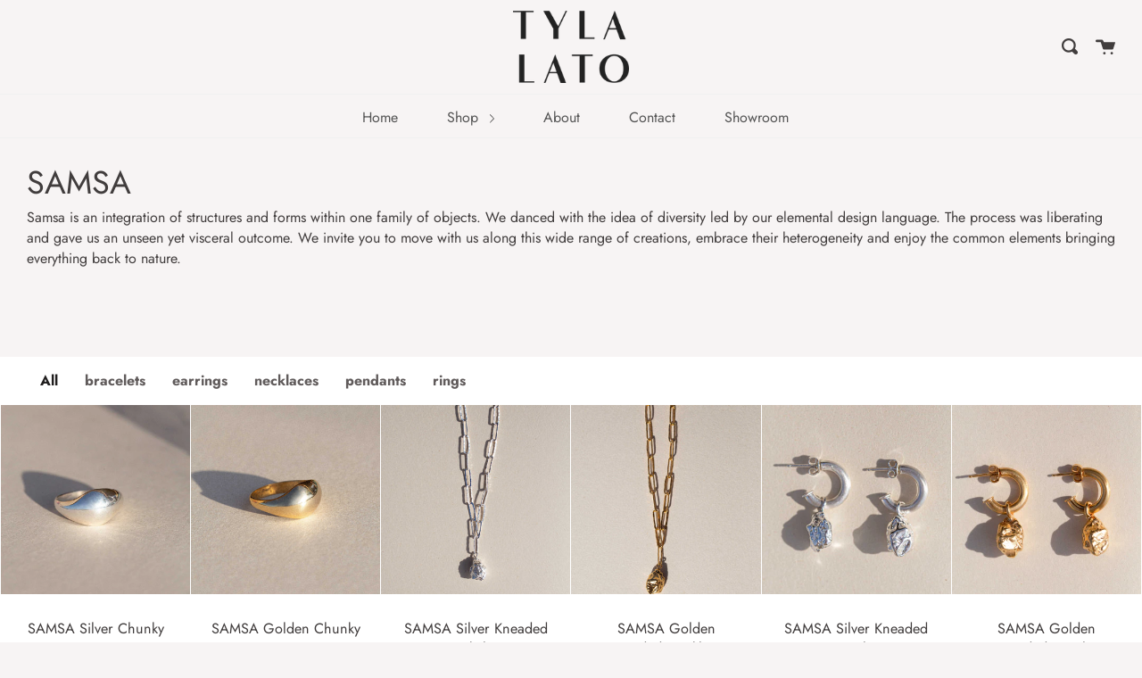

--- FILE ---
content_type: text/html; charset=utf-8
request_url: https://tylalato.com/collections/samsa?page=3
body_size: 17163
content:
<!doctype html>
<!--[if IE 9]> <html class="ie9 no-js supports-no-cookies" lang="en"> <![endif]-->
<!--[if (gt IE 9)|!(IE)]><!--> <html class="no-js supports-no-cookies" lang="en"> <!--<![endif]-->
<head>
  <meta charset="UTF-8">
  <meta http-equiv="X-UA-Compatible" content="IE=edge,chrome=1">
  <meta name="viewport" content="width=device-width, initial-scale=1.0">
  <meta name="theme-color" content="#8191a4">
  <link rel="canonical" href="https://tylalato.com/collections/samsa?page=3">

  

  
  

<title>
    SAMSA
    
    
      &ndash; Page 3
    
    
      &ndash; TYLA LATO
    
  </title>

  
    <meta name="description" content="Samsa is an integration of structures and forms within one family of objects. We danced with the idea of diversity led by our elemental design language. The process was liberating and gave us an unseen yet visceral outcome. We invite you to move with us along this wide range of creations, embrace their heterogeneity an">
  

  <!-- /snippets/social-sharing.liquid --><meta property="og:site_name" content="TYLA LATO">
<meta property="og:url" content="https://tylalato.com/collections/samsa?page=3">
<meta property="og:title" content="SAMSA">
<meta property="og:type" content="website">
<meta property="og:description" content="Samsa is an integration of structures and forms within one family of objects. We danced with the idea of diversity led by our elemental design language. The process was liberating and gave us an unseen yet visceral outcome. We invite you to move with us along this wide range of creations, embrace their heterogeneity an">


<meta name="twitter:site" content="@">
<meta name="twitter:card" content="summary_large_image">
<meta name="twitter:title" content="SAMSA">
<meta name="twitter:description" content="Samsa is an integration of structures and forms within one family of objects. We danced with the idea of diversity led by our elemental design language. The process was liberating and gave us an unseen yet visceral outcome. We invite you to move with us along this wide range of creations, embrace their heterogeneity an">


  <!--[if (gt IE 9)|!(IE)]><!--><script src="//tylalato.com/cdn/shop/t/11/assets/theme.js?v=92021170729814237461596105772" defer="defer"></script><!--<![endif]-->
  <!--[if lt IE 9]><script src="//tylalato.com/cdn/shop/t/11/assets/theme.js?v=92021170729814237461596105772"></script><![endif]-->

  <link href="//tylalato.com/cdn/shop/t/11/assets/theme.scss.css?v=65200792134127980401767469010" rel="stylesheet" type="text/css" media="all" />

  <script>
    document.documentElement.className = document.documentElement.className.replace('no-js', 'js');

    window.theme = {
      strings: {
        addToCart: "Add to Cart",
        soldOut: "Sold Out",
        unavailable: "Unavailable"
      },
      moneyFormat: "€{{amount_with_comma_separator}}",
      version: '1.3.1'
    };
  </script>

  

  <!--[if (gt IE 9)|!(IE)]><!--><script src="//tylalato.com/cdn/shop/t/11/assets/head.js?v=48878924364971023461596105543"></script><!--<![endif]-->
  <!--[if lt IE 9]><script src="//tylalato.com/cdn/shop/t/11/assets/head.js?v=48878924364971023461596105543"></script><![endif]-->

  <script>window.performance && window.performance.mark && window.performance.mark('shopify.content_for_header.start');</script><meta id="shopify-digital-wallet" name="shopify-digital-wallet" content="/30725472391/digital_wallets/dialog">
<meta name="shopify-checkout-api-token" content="c1ec74165fef5cbefe80dd8c443b61ae">
<meta id="in-context-paypal-metadata" data-shop-id="30725472391" data-venmo-supported="false" data-environment="production" data-locale="en_US" data-paypal-v4="true" data-currency="EUR">
<link rel="alternate" type="application/atom+xml" title="Feed" href="/collections/samsa.atom" />
<link rel="prev" href="/collections/samsa?page=2">
<link rel="next" href="/collections/samsa?page=4">
<link rel="alternate" type="application/json+oembed" href="https://tylalato.com/collections/samsa.oembed?page=3">
<script async="async" src="/checkouts/internal/preloads.js?locale=en-DE"></script>
<script id="shopify-features" type="application/json">{"accessToken":"c1ec74165fef5cbefe80dd8c443b61ae","betas":["rich-media-storefront-analytics"],"domain":"tylalato.com","predictiveSearch":true,"shopId":30725472391,"locale":"en"}</script>
<script>var Shopify = Shopify || {};
Shopify.shop = "tylalato.myshopify.com";
Shopify.locale = "en";
Shopify.currency = {"active":"EUR","rate":"1.0"};
Shopify.country = "DE";
Shopify.theme = {"name":"Copy of Broadcast","id":106833445029,"schema_name":"Broadcast","schema_version":"1.4.0","theme_store_id":868,"role":"main"};
Shopify.theme.handle = "null";
Shopify.theme.style = {"id":null,"handle":null};
Shopify.cdnHost = "tylalato.com/cdn";
Shopify.routes = Shopify.routes || {};
Shopify.routes.root = "/";</script>
<script type="module">!function(o){(o.Shopify=o.Shopify||{}).modules=!0}(window);</script>
<script>!function(o){function n(){var o=[];function n(){o.push(Array.prototype.slice.apply(arguments))}return n.q=o,n}var t=o.Shopify=o.Shopify||{};t.loadFeatures=n(),t.autoloadFeatures=n()}(window);</script>
<script id="shop-js-analytics" type="application/json">{"pageType":"collection"}</script>
<script defer="defer" async type="module" src="//tylalato.com/cdn/shopifycloud/shop-js/modules/v2/client.init-shop-cart-sync_BApSsMSl.en.esm.js"></script>
<script defer="defer" async type="module" src="//tylalato.com/cdn/shopifycloud/shop-js/modules/v2/chunk.common_CBoos6YZ.esm.js"></script>
<script type="module">
  await import("//tylalato.com/cdn/shopifycloud/shop-js/modules/v2/client.init-shop-cart-sync_BApSsMSl.en.esm.js");
await import("//tylalato.com/cdn/shopifycloud/shop-js/modules/v2/chunk.common_CBoos6YZ.esm.js");

  window.Shopify.SignInWithShop?.initShopCartSync?.({"fedCMEnabled":true,"windoidEnabled":true});

</script>
<script>(function() {
  var isLoaded = false;
  function asyncLoad() {
    if (isLoaded) return;
    isLoaded = true;
    var urls = ["https:\/\/cdn.sesami.co\/shopify.js?shop=tylalato.myshopify.com","https:\/\/app.avada.io\/avada-sdk.min.js?shop=tylalato.myshopify.com"];
    for (var i = 0; i < urls.length; i++) {
      var s = document.createElement('script');
      s.type = 'text/javascript';
      s.async = true;
      s.src = urls[i];
      var x = document.getElementsByTagName('script')[0];
      x.parentNode.insertBefore(s, x);
    }
  };
  if(window.attachEvent) {
    window.attachEvent('onload', asyncLoad);
  } else {
    window.addEventListener('load', asyncLoad, false);
  }
})();</script>
<script id="__st">var __st={"a":30725472391,"offset":3600,"reqid":"ce4ca078-ef02-44ff-a8f6-cc3b19ee71df-1768911514","pageurl":"tylalato.com\/collections\/samsa?page=3","u":"9e1adfb34098","p":"collection","rtyp":"collection","rid":479708086538};</script>
<script>window.ShopifyPaypalV4VisibilityTracking = true;</script>
<script id="captcha-bootstrap">!function(){'use strict';const t='contact',e='account',n='new_comment',o=[[t,t],['blogs',n],['comments',n],[t,'customer']],c=[[e,'customer_login'],[e,'guest_login'],[e,'recover_customer_password'],[e,'create_customer']],r=t=>t.map((([t,e])=>`form[action*='/${t}']:not([data-nocaptcha='true']) input[name='form_type'][value='${e}']`)).join(','),a=t=>()=>t?[...document.querySelectorAll(t)].map((t=>t.form)):[];function s(){const t=[...o],e=r(t);return a(e)}const i='password',u='form_key',d=['recaptcha-v3-token','g-recaptcha-response','h-captcha-response',i],f=()=>{try{return window.sessionStorage}catch{return}},m='__shopify_v',_=t=>t.elements[u];function p(t,e,n=!1){try{const o=window.sessionStorage,c=JSON.parse(o.getItem(e)),{data:r}=function(t){const{data:e,action:n}=t;return t[m]||n?{data:e,action:n}:{data:t,action:n}}(c);for(const[e,n]of Object.entries(r))t.elements[e]&&(t.elements[e].value=n);n&&o.removeItem(e)}catch(o){console.error('form repopulation failed',{error:o})}}const l='form_type',E='cptcha';function T(t){t.dataset[E]=!0}const w=window,h=w.document,L='Shopify',v='ce_forms',y='captcha';let A=!1;((t,e)=>{const n=(g='f06e6c50-85a8-45c8-87d0-21a2b65856fe',I='https://cdn.shopify.com/shopifycloud/storefront-forms-hcaptcha/ce_storefront_forms_captcha_hcaptcha.v1.5.2.iife.js',D={infoText:'Protected by hCaptcha',privacyText:'Privacy',termsText:'Terms'},(t,e,n)=>{const o=w[L][v],c=o.bindForm;if(c)return c(t,g,e,D).then(n);var r;o.q.push([[t,g,e,D],n]),r=I,A||(h.body.append(Object.assign(h.createElement('script'),{id:'captcha-provider',async:!0,src:r})),A=!0)});var g,I,D;w[L]=w[L]||{},w[L][v]=w[L][v]||{},w[L][v].q=[],w[L][y]=w[L][y]||{},w[L][y].protect=function(t,e){n(t,void 0,e),T(t)},Object.freeze(w[L][y]),function(t,e,n,w,h,L){const[v,y,A,g]=function(t,e,n){const i=e?o:[],u=t?c:[],d=[...i,...u],f=r(d),m=r(i),_=r(d.filter((([t,e])=>n.includes(e))));return[a(f),a(m),a(_),s()]}(w,h,L),I=t=>{const e=t.target;return e instanceof HTMLFormElement?e:e&&e.form},D=t=>v().includes(t);t.addEventListener('submit',(t=>{const e=I(t);if(!e)return;const n=D(e)&&!e.dataset.hcaptchaBound&&!e.dataset.recaptchaBound,o=_(e),c=g().includes(e)&&(!o||!o.value);(n||c)&&t.preventDefault(),c&&!n&&(function(t){try{if(!f())return;!function(t){const e=f();if(!e)return;const n=_(t);if(!n)return;const o=n.value;o&&e.removeItem(o)}(t);const e=Array.from(Array(32),(()=>Math.random().toString(36)[2])).join('');!function(t,e){_(t)||t.append(Object.assign(document.createElement('input'),{type:'hidden',name:u})),t.elements[u].value=e}(t,e),function(t,e){const n=f();if(!n)return;const o=[...t.querySelectorAll(`input[type='${i}']`)].map((({name:t})=>t)),c=[...d,...o],r={};for(const[a,s]of new FormData(t).entries())c.includes(a)||(r[a]=s);n.setItem(e,JSON.stringify({[m]:1,action:t.action,data:r}))}(t,e)}catch(e){console.error('failed to persist form',e)}}(e),e.submit())}));const S=(t,e)=>{t&&!t.dataset[E]&&(n(t,e.some((e=>e===t))),T(t))};for(const o of['focusin','change'])t.addEventListener(o,(t=>{const e=I(t);D(e)&&S(e,y())}));const B=e.get('form_key'),M=e.get(l),P=B&&M;t.addEventListener('DOMContentLoaded',(()=>{const t=y();if(P)for(const e of t)e.elements[l].value===M&&p(e,B);[...new Set([...A(),...v().filter((t=>'true'===t.dataset.shopifyCaptcha))])].forEach((e=>S(e,t)))}))}(h,new URLSearchParams(w.location.search),n,t,e,['guest_login'])})(!0,!0)}();</script>
<script integrity="sha256-4kQ18oKyAcykRKYeNunJcIwy7WH5gtpwJnB7kiuLZ1E=" data-source-attribution="shopify.loadfeatures" defer="defer" src="//tylalato.com/cdn/shopifycloud/storefront/assets/storefront/load_feature-a0a9edcb.js" crossorigin="anonymous"></script>
<script data-source-attribution="shopify.dynamic_checkout.dynamic.init">var Shopify=Shopify||{};Shopify.PaymentButton=Shopify.PaymentButton||{isStorefrontPortableWallets:!0,init:function(){window.Shopify.PaymentButton.init=function(){};var t=document.createElement("script");t.src="https://tylalato.com/cdn/shopifycloud/portable-wallets/latest/portable-wallets.en.js",t.type="module",document.head.appendChild(t)}};
</script>
<script data-source-attribution="shopify.dynamic_checkout.buyer_consent">
  function portableWalletsHideBuyerConsent(e){var t=document.getElementById("shopify-buyer-consent"),n=document.getElementById("shopify-subscription-policy-button");t&&n&&(t.classList.add("hidden"),t.setAttribute("aria-hidden","true"),n.removeEventListener("click",e))}function portableWalletsShowBuyerConsent(e){var t=document.getElementById("shopify-buyer-consent"),n=document.getElementById("shopify-subscription-policy-button");t&&n&&(t.classList.remove("hidden"),t.removeAttribute("aria-hidden"),n.addEventListener("click",e))}window.Shopify?.PaymentButton&&(window.Shopify.PaymentButton.hideBuyerConsent=portableWalletsHideBuyerConsent,window.Shopify.PaymentButton.showBuyerConsent=portableWalletsShowBuyerConsent);
</script>
<script data-source-attribution="shopify.dynamic_checkout.cart.bootstrap">document.addEventListener("DOMContentLoaded",(function(){function t(){return document.querySelector("shopify-accelerated-checkout-cart, shopify-accelerated-checkout")}if(t())Shopify.PaymentButton.init();else{new MutationObserver((function(e,n){t()&&(Shopify.PaymentButton.init(),n.disconnect())})).observe(document.body,{childList:!0,subtree:!0})}}));
</script>
<link id="shopify-accelerated-checkout-styles" rel="stylesheet" media="screen" href="https://tylalato.com/cdn/shopifycloud/portable-wallets/latest/accelerated-checkout-backwards-compat.css" crossorigin="anonymous">
<style id="shopify-accelerated-checkout-cart">
        #shopify-buyer-consent {
  margin-top: 1em;
  display: inline-block;
  width: 100%;
}

#shopify-buyer-consent.hidden {
  display: none;
}

#shopify-subscription-policy-button {
  background: none;
  border: none;
  padding: 0;
  text-decoration: underline;
  font-size: inherit;
  cursor: pointer;
}

#shopify-subscription-policy-button::before {
  box-shadow: none;
}

      </style>

<script>window.performance && window.performance.mark && window.performance.mark('shopify.content_for_header.end');</script>

  
<meta property="og:image" content="https://cdn.shopify.com/s/files/1/0307/2547/2391/files/TYLA_LATO_Jewellery.jpg?v=1669994242" />
<meta property="og:image:secure_url" content="https://cdn.shopify.com/s/files/1/0307/2547/2391/files/TYLA_LATO_Jewellery.jpg?v=1669994242" />
<meta property="og:image:width" content="2048" />
<meta property="og:image:height" content="3072" />
<link href="https://monorail-edge.shopifysvc.com" rel="dns-prefetch">
<script>(function(){if ("sendBeacon" in navigator && "performance" in window) {try {var session_token_from_headers = performance.getEntriesByType('navigation')[0].serverTiming.find(x => x.name == '_s').description;} catch {var session_token_from_headers = undefined;}var session_cookie_matches = document.cookie.match(/_shopify_s=([^;]*)/);var session_token_from_cookie = session_cookie_matches && session_cookie_matches.length === 2 ? session_cookie_matches[1] : "";var session_token = session_token_from_headers || session_token_from_cookie || "";function handle_abandonment_event(e) {var entries = performance.getEntries().filter(function(entry) {return /monorail-edge.shopifysvc.com/.test(entry.name);});if (!window.abandonment_tracked && entries.length === 0) {window.abandonment_tracked = true;var currentMs = Date.now();var navigation_start = performance.timing.navigationStart;var payload = {shop_id: 30725472391,url: window.location.href,navigation_start,duration: currentMs - navigation_start,session_token,page_type: "collection"};window.navigator.sendBeacon("https://monorail-edge.shopifysvc.com/v1/produce", JSON.stringify({schema_id: "online_store_buyer_site_abandonment/1.1",payload: payload,metadata: {event_created_at_ms: currentMs,event_sent_at_ms: currentMs}}));}}window.addEventListener('pagehide', handle_abandonment_event);}}());</script>
<script id="web-pixels-manager-setup">(function e(e,d,r,n,o){if(void 0===o&&(o={}),!Boolean(null===(a=null===(i=window.Shopify)||void 0===i?void 0:i.analytics)||void 0===a?void 0:a.replayQueue)){var i,a;window.Shopify=window.Shopify||{};var t=window.Shopify;t.analytics=t.analytics||{};var s=t.analytics;s.replayQueue=[],s.publish=function(e,d,r){return s.replayQueue.push([e,d,r]),!0};try{self.performance.mark("wpm:start")}catch(e){}var l=function(){var e={modern:/Edge?\/(1{2}[4-9]|1[2-9]\d|[2-9]\d{2}|\d{4,})\.\d+(\.\d+|)|Firefox\/(1{2}[4-9]|1[2-9]\d|[2-9]\d{2}|\d{4,})\.\d+(\.\d+|)|Chrom(ium|e)\/(9{2}|\d{3,})\.\d+(\.\d+|)|(Maci|X1{2}).+ Version\/(15\.\d+|(1[6-9]|[2-9]\d|\d{3,})\.\d+)([,.]\d+|)( \(\w+\)|)( Mobile\/\w+|) Safari\/|Chrome.+OPR\/(9{2}|\d{3,})\.\d+\.\d+|(CPU[ +]OS|iPhone[ +]OS|CPU[ +]iPhone|CPU IPhone OS|CPU iPad OS)[ +]+(15[._]\d+|(1[6-9]|[2-9]\d|\d{3,})[._]\d+)([._]\d+|)|Android:?[ /-](13[3-9]|1[4-9]\d|[2-9]\d{2}|\d{4,})(\.\d+|)(\.\d+|)|Android.+Firefox\/(13[5-9]|1[4-9]\d|[2-9]\d{2}|\d{4,})\.\d+(\.\d+|)|Android.+Chrom(ium|e)\/(13[3-9]|1[4-9]\d|[2-9]\d{2}|\d{4,})\.\d+(\.\d+|)|SamsungBrowser\/([2-9]\d|\d{3,})\.\d+/,legacy:/Edge?\/(1[6-9]|[2-9]\d|\d{3,})\.\d+(\.\d+|)|Firefox\/(5[4-9]|[6-9]\d|\d{3,})\.\d+(\.\d+|)|Chrom(ium|e)\/(5[1-9]|[6-9]\d|\d{3,})\.\d+(\.\d+|)([\d.]+$|.*Safari\/(?![\d.]+ Edge\/[\d.]+$))|(Maci|X1{2}).+ Version\/(10\.\d+|(1[1-9]|[2-9]\d|\d{3,})\.\d+)([,.]\d+|)( \(\w+\)|)( Mobile\/\w+|) Safari\/|Chrome.+OPR\/(3[89]|[4-9]\d|\d{3,})\.\d+\.\d+|(CPU[ +]OS|iPhone[ +]OS|CPU[ +]iPhone|CPU IPhone OS|CPU iPad OS)[ +]+(10[._]\d+|(1[1-9]|[2-9]\d|\d{3,})[._]\d+)([._]\d+|)|Android:?[ /-](13[3-9]|1[4-9]\d|[2-9]\d{2}|\d{4,})(\.\d+|)(\.\d+|)|Mobile Safari.+OPR\/([89]\d|\d{3,})\.\d+\.\d+|Android.+Firefox\/(13[5-9]|1[4-9]\d|[2-9]\d{2}|\d{4,})\.\d+(\.\d+|)|Android.+Chrom(ium|e)\/(13[3-9]|1[4-9]\d|[2-9]\d{2}|\d{4,})\.\d+(\.\d+|)|Android.+(UC? ?Browser|UCWEB|U3)[ /]?(15\.([5-9]|\d{2,})|(1[6-9]|[2-9]\d|\d{3,})\.\d+)\.\d+|SamsungBrowser\/(5\.\d+|([6-9]|\d{2,})\.\d+)|Android.+MQ{2}Browser\/(14(\.(9|\d{2,})|)|(1[5-9]|[2-9]\d|\d{3,})(\.\d+|))(\.\d+|)|K[Aa][Ii]OS\/(3\.\d+|([4-9]|\d{2,})\.\d+)(\.\d+|)/},d=e.modern,r=e.legacy,n=navigator.userAgent;return n.match(d)?"modern":n.match(r)?"legacy":"unknown"}(),u="modern"===l?"modern":"legacy",c=(null!=n?n:{modern:"",legacy:""})[u],f=function(e){return[e.baseUrl,"/wpm","/b",e.hashVersion,"modern"===e.buildTarget?"m":"l",".js"].join("")}({baseUrl:d,hashVersion:r,buildTarget:u}),m=function(e){var d=e.version,r=e.bundleTarget,n=e.surface,o=e.pageUrl,i=e.monorailEndpoint;return{emit:function(e){var a=e.status,t=e.errorMsg,s=(new Date).getTime(),l=JSON.stringify({metadata:{event_sent_at_ms:s},events:[{schema_id:"web_pixels_manager_load/3.1",payload:{version:d,bundle_target:r,page_url:o,status:a,surface:n,error_msg:t},metadata:{event_created_at_ms:s}}]});if(!i)return console&&console.warn&&console.warn("[Web Pixels Manager] No Monorail endpoint provided, skipping logging."),!1;try{return self.navigator.sendBeacon.bind(self.navigator)(i,l)}catch(e){}var u=new XMLHttpRequest;try{return u.open("POST",i,!0),u.setRequestHeader("Content-Type","text/plain"),u.send(l),!0}catch(e){return console&&console.warn&&console.warn("[Web Pixels Manager] Got an unhandled error while logging to Monorail."),!1}}}}({version:r,bundleTarget:l,surface:e.surface,pageUrl:self.location.href,monorailEndpoint:e.monorailEndpoint});try{o.browserTarget=l,function(e){var d=e.src,r=e.async,n=void 0===r||r,o=e.onload,i=e.onerror,a=e.sri,t=e.scriptDataAttributes,s=void 0===t?{}:t,l=document.createElement("script"),u=document.querySelector("head"),c=document.querySelector("body");if(l.async=n,l.src=d,a&&(l.integrity=a,l.crossOrigin="anonymous"),s)for(var f in s)if(Object.prototype.hasOwnProperty.call(s,f))try{l.dataset[f]=s[f]}catch(e){}if(o&&l.addEventListener("load",o),i&&l.addEventListener("error",i),u)u.appendChild(l);else{if(!c)throw new Error("Did not find a head or body element to append the script");c.appendChild(l)}}({src:f,async:!0,onload:function(){if(!function(){var e,d;return Boolean(null===(d=null===(e=window.Shopify)||void 0===e?void 0:e.analytics)||void 0===d?void 0:d.initialized)}()){var d=window.webPixelsManager.init(e)||void 0;if(d){var r=window.Shopify.analytics;r.replayQueue.forEach((function(e){var r=e[0],n=e[1],o=e[2];d.publishCustomEvent(r,n,o)})),r.replayQueue=[],r.publish=d.publishCustomEvent,r.visitor=d.visitor,r.initialized=!0}}},onerror:function(){return m.emit({status:"failed",errorMsg:"".concat(f," has failed to load")})},sri:function(e){var d=/^sha384-[A-Za-z0-9+/=]+$/;return"string"==typeof e&&d.test(e)}(c)?c:"",scriptDataAttributes:o}),m.emit({status:"loading"})}catch(e){m.emit({status:"failed",errorMsg:(null==e?void 0:e.message)||"Unknown error"})}}})({shopId: 30725472391,storefrontBaseUrl: "https://tylalato.com",extensionsBaseUrl: "https://extensions.shopifycdn.com/cdn/shopifycloud/web-pixels-manager",monorailEndpoint: "https://monorail-edge.shopifysvc.com/unstable/produce_batch",surface: "storefront-renderer",enabledBetaFlags: ["2dca8a86"],webPixelsConfigList: [{"id":"2457436426","configuration":"{\"pixel_id\":\"2155641958280995\",\"pixel_type\":\"facebook_pixel\"}","eventPayloadVersion":"v1","runtimeContext":"OPEN","scriptVersion":"ca16bc87fe92b6042fbaa3acc2fbdaa6","type":"APP","apiClientId":2329312,"privacyPurposes":["ANALYTICS","MARKETING","SALE_OF_DATA"],"dataSharingAdjustments":{"protectedCustomerApprovalScopes":["read_customer_address","read_customer_email","read_customer_name","read_customer_personal_data","read_customer_phone"]}},{"id":"205422858","eventPayloadVersion":"v1","runtimeContext":"LAX","scriptVersion":"1","type":"CUSTOM","privacyPurposes":["ANALYTICS"],"name":"Google Analytics tag (migrated)"},{"id":"shopify-app-pixel","configuration":"{}","eventPayloadVersion":"v1","runtimeContext":"STRICT","scriptVersion":"0450","apiClientId":"shopify-pixel","type":"APP","privacyPurposes":["ANALYTICS","MARKETING"]},{"id":"shopify-custom-pixel","eventPayloadVersion":"v1","runtimeContext":"LAX","scriptVersion":"0450","apiClientId":"shopify-pixel","type":"CUSTOM","privacyPurposes":["ANALYTICS","MARKETING"]}],isMerchantRequest: false,initData: {"shop":{"name":"TYLA LATO","paymentSettings":{"currencyCode":"EUR"},"myshopifyDomain":"tylalato.myshopify.com","countryCode":"DE","storefrontUrl":"https:\/\/tylalato.com"},"customer":null,"cart":null,"checkout":null,"productVariants":[],"purchasingCompany":null},},"https://tylalato.com/cdn","fcfee988w5aeb613cpc8e4bc33m6693e112",{"modern":"","legacy":""},{"shopId":"30725472391","storefrontBaseUrl":"https:\/\/tylalato.com","extensionBaseUrl":"https:\/\/extensions.shopifycdn.com\/cdn\/shopifycloud\/web-pixels-manager","surface":"storefront-renderer","enabledBetaFlags":"[\"2dca8a86\"]","isMerchantRequest":"false","hashVersion":"fcfee988w5aeb613cpc8e4bc33m6693e112","publish":"custom","events":"[[\"page_viewed\",{}],[\"collection_viewed\",{\"collection\":{\"id\":\"479708086538\",\"title\":\"SAMSA\",\"productVariants\":[{\"price\":{\"amount\":195.0,\"currencyCode\":\"EUR\"},\"product\":{\"title\":\"SAMSA Silver Chunky Ring\",\"vendor\":\"TYLA LATO\",\"id\":\"7998806491402\",\"untranslatedTitle\":\"SAMSA Silver Chunky Ring\",\"url\":\"\/products\/samsa-chunky-soft-silver-ring\",\"type\":\"Bekleidung \u0026 Accessoires\"},\"id\":\"43720031011082\",\"image\":{\"src\":\"\/\/tylalato.com\/cdn\/shop\/products\/MG_9292-Bearbeitet.jpg?v=1662851294\"},\"sku\":\"\",\"title\":\"51\",\"untranslatedTitle\":\"51\"},{\"price\":{\"amount\":210.0,\"currencyCode\":\"EUR\"},\"product\":{\"title\":\"SAMSA Golden Chunky Ring\",\"vendor\":\"TYLA LATO\",\"id\":\"7998809407754\",\"untranslatedTitle\":\"SAMSA Golden Chunky Ring\",\"url\":\"\/products\/samsa-chunky-soft-ring\",\"type\":\"Bekleidung \u0026 Accessoires\"},\"id\":\"43719857176842\",\"image\":{\"src\":\"\/\/tylalato.com\/cdn\/shop\/products\/MG_9323-Bearbeitet_c1703c5e-7631-45ff-bc81-526e4406b91b.jpg?v=1662670704\"},\"sku\":\"\",\"title\":\"51 \/ gold-plated\",\"untranslatedTitle\":\"51 \/ gold-plated\"},{\"price\":{\"amount\":195.0,\"currencyCode\":\"EUR\"},\"product\":{\"title\":\"SAMSA Silver Kneaded Neckalace\",\"vendor\":\"TYLA LATO\",\"id\":\"7998806098186\",\"untranslatedTitle\":\"SAMSA Silver Kneaded Neckalace\",\"url\":\"\/products\/samsa-kneaded-silver-pendant\",\"type\":\"Bekleidung \u0026 Accessoires\"},\"id\":\"43717108138250\",\"image\":{\"src\":\"\/\/tylalato.com\/cdn\/shop\/products\/MG_9617.jpg?v=1662815399\"},\"sku\":\"\",\"title\":\"Default Title\",\"untranslatedTitle\":\"Default Title\"},{\"price\":{\"amount\":220.0,\"currencyCode\":\"EUR\"},\"product\":{\"title\":\"SAMSA Golden Kneaded Necklace\",\"vendor\":\"TYLA LATO\",\"id\":\"7998901715210\",\"untranslatedTitle\":\"SAMSA Golden Kneaded Necklace\",\"url\":\"\/products\/samsa-kneaded-golden-pendand\",\"type\":\"Bekleidung \u0026 Accessoires\"},\"id\":\"43717971804426\",\"image\":{\"src\":\"\/\/tylalato.com\/cdn\/shop\/products\/MG_9587-Bearbeitet.jpg?v=1662815389\"},\"sku\":\"\",\"title\":\"Default Title\",\"untranslatedTitle\":\"Default Title\"},{\"price\":{\"amount\":170.0,\"currencyCode\":\"EUR\"},\"product\":{\"title\":\"SAMSA Silver Kneaded Creoles\",\"vendor\":\"TYLA LATO\",\"id\":\"7999092228362\",\"untranslatedTitle\":\"SAMSA Silver Kneaded Creoles\",\"url\":\"\/products\/samsa-silver-creoles-with-kn\",\"type\":\"Bekleidung \u0026 Accessoires\"},\"id\":\"43718853853450\",\"image\":{\"src\":\"\/\/tylalato.com\/cdn\/shop\/products\/MG_9868-Bearbeitet.jpg?v=1662757436\"},\"sku\":\"\",\"title\":\"Default Title\",\"untranslatedTitle\":\"Default Title\"},{\"price\":{\"amount\":180.0,\"currencyCode\":\"EUR\"},\"product\":{\"title\":\"SAMSA Golden Kneaded Creoles\",\"vendor\":\"TYLA LATO\",\"id\":\"7999090229514\",\"untranslatedTitle\":\"SAMSA Golden Kneaded Creoles\",\"url\":\"\/products\/samsa-golden-creoles-with-kn\",\"type\":\"Bekleidung \u0026 Accessoires\"},\"id\":\"43718851789066\",\"image\":{\"src\":\"\/\/tylalato.com\/cdn\/shop\/products\/MG_9828-Bearbeitet.jpg?v=1662757130\"},\"sku\":\"\",\"title\":\"Default Title\",\"untranslatedTitle\":\"Default Title\"},{\"price\":{\"amount\":215.0,\"currencyCode\":\"EUR\"},\"product\":{\"title\":\"SAMSA Silver Dew Creoles\",\"vendor\":\"TYLA LATO\",\"id\":\"7999089443082\",\"untranslatedTitle\":\"SAMSA Silver Dew Creoles\",\"url\":\"\/products\/samsa-dew-silver-creoles\",\"type\":\"Bekleidung \u0026 Accessoires\"},\"id\":\"43718847725834\",\"image\":{\"src\":\"\/\/tylalato.com\/cdn\/shop\/products\/MG_9780.jpg?v=1662756232\"},\"sku\":\"\",\"title\":\"Default Title\",\"untranslatedTitle\":\"Default Title\"},{\"price\":{\"amount\":230.0,\"currencyCode\":\"EUR\"},\"product\":{\"title\":\"SAMSA Golden Dew Creoles\",\"vendor\":\"TYLA LATO\",\"id\":\"7999088754954\",\"untranslatedTitle\":\"SAMSA Golden Dew Creoles\",\"url\":\"\/products\/samsa-dew-golden-creolas\",\"type\":\"Bekleidung \u0026 Accessoires\"},\"id\":\"43718804963594\",\"image\":{\"src\":\"\/\/tylalato.com\/cdn\/shop\/products\/MG_9778.jpg?v=1662755420\"},\"sku\":\"\",\"title\":\"Default Title\",\"untranslatedTitle\":\"Default Title\"},{\"price\":{\"amount\":185.0,\"currencyCode\":\"EUR\"},\"product\":{\"title\":\"SAMSA Silver Dew Ring\",\"vendor\":\"TYLA LATO\",\"id\":\"7998903910666\",\"untranslatedTitle\":\"SAMSA Silver Dew Ring\",\"url\":\"\/products\/samsa-dew-silver-ring\",\"type\":\"Bekleidung \u0026 Accessoires\"},\"id\":\"43720032747786\",\"image\":{\"src\":\"\/\/tylalato.com\/cdn\/shop\/products\/MG_9422.jpg?v=1662853445\"},\"sku\":\"\",\"title\":\"51\",\"untranslatedTitle\":\"51\"},{\"price\":{\"amount\":195.0,\"currencyCode\":\"EUR\"},\"product\":{\"title\":\"SAMSA Golden Dew Ring\",\"vendor\":\"TYLA LATO\",\"id\":\"7998902206730\",\"untranslatedTitle\":\"SAMSA Golden Dew Ring\",\"url\":\"\/products\/samsa-dew-golden-ring-1\",\"type\":\"Bekleidung \u0026 Accessoires\"},\"id\":\"43719865663754\",\"image\":{\"src\":\"\/\/tylalato.com\/cdn\/shop\/products\/MG_9498.jpg?v=1662822455\"},\"sku\":\"\",\"title\":\"51 \/ gold-plated\",\"untranslatedTitle\":\"51 \/ gold-plated\"},{\"price\":{\"amount\":195.0,\"currencyCode\":\"EUR\"},\"product\":{\"title\":\"SAMSA Silver Drop Earrings\",\"vendor\":\"TYLA LATO\",\"id\":\"7999086952714\",\"untranslatedTitle\":\"SAMSA Silver Drop Earrings\",\"url\":\"\/products\/samsa-drop-earrings-with-pearls\",\"type\":\"Bekleidung \u0026 Accessoires\"},\"id\":\"43718715867402\",\"image\":{\"src\":\"\/\/tylalato.com\/cdn\/shop\/products\/MG_9769.jpg?v=1662753767\"},\"sku\":\"\",\"title\":\"Default Title\",\"untranslatedTitle\":\"Default Title\"},{\"price\":{\"amount\":210.0,\"currencyCode\":\"EUR\"},\"product\":{\"title\":\"SAMSA Golden Drop Earrings\",\"vendor\":\"TYLA LATO\",\"id\":\"7999088296202\",\"untranslatedTitle\":\"SAMSA Golden Drop Earrings\",\"url\":\"\/products\/samsa-golden-drop-earrings-with-pearl\",\"type\":\"Bekleidung \u0026 Accessoires\"},\"id\":\"43718776586506\",\"image\":{\"src\":\"\/\/tylalato.com\/cdn\/shop\/products\/MG_9767.jpg?v=1662754847\"},\"sku\":\"\",\"title\":\"Default Title\",\"untranslatedTitle\":\"Default Title\"}]}}]]"});</script><script>
  window.ShopifyAnalytics = window.ShopifyAnalytics || {};
  window.ShopifyAnalytics.meta = window.ShopifyAnalytics.meta || {};
  window.ShopifyAnalytics.meta.currency = 'EUR';
  var meta = {"products":[{"id":7998806491402,"gid":"gid:\/\/shopify\/Product\/7998806491402","vendor":"TYLA LATO","type":"Bekleidung \u0026 Accessoires","handle":"samsa-chunky-soft-silver-ring","variants":[{"id":43720031011082,"price":19500,"name":"SAMSA Silver Chunky Ring - 51","public_title":"51","sku":""},{"id":43720031043850,"price":19500,"name":"SAMSA Silver Chunky Ring - 52","public_title":"52","sku":""},{"id":43720031076618,"price":19500,"name":"SAMSA Silver Chunky Ring - 53","public_title":"53","sku":""},{"id":43720031109386,"price":19500,"name":"SAMSA Silver Chunky Ring - 54","public_title":"54","sku":""},{"id":43720031142154,"price":19500,"name":"SAMSA Silver Chunky Ring - 55","public_title":"55","sku":""},{"id":43720031174922,"price":19500,"name":"SAMSA Silver Chunky Ring - 56","public_title":"56","sku":""},{"id":43720031207690,"price":19500,"name":"SAMSA Silver Chunky Ring - 57","public_title":"57","sku":""},{"id":43720031240458,"price":19500,"name":"SAMSA Silver Chunky Ring - 58","public_title":"58","sku":""},{"id":43720031273226,"price":19500,"name":"SAMSA Silver Chunky Ring - 59","public_title":"59","sku":""},{"id":43720031305994,"price":19500,"name":"SAMSA Silver Chunky Ring - 60","public_title":"60","sku":""},{"id":43720031338762,"price":19500,"name":"SAMSA Silver Chunky Ring - 61","public_title":"61","sku":""},{"id":43720031371530,"price":19500,"name":"SAMSA Silver Chunky Ring - 62","public_title":"62","sku":""},{"id":43720031404298,"price":19500,"name":"SAMSA Silver Chunky Ring - 63","public_title":"63","sku":""},{"id":43720031437066,"price":19500,"name":"SAMSA Silver Chunky Ring - 64","public_title":"64","sku":""},{"id":43720031469834,"price":19500,"name":"SAMSA Silver Chunky Ring - 65","public_title":"65","sku":""}],"remote":false},{"id":7998809407754,"gid":"gid:\/\/shopify\/Product\/7998809407754","vendor":"TYLA LATO","type":"Bekleidung \u0026 Accessoires","handle":"samsa-chunky-soft-ring","variants":[{"id":43719857176842,"price":21000,"name":"SAMSA Golden Chunky Ring - 51 \/ gold-plated","public_title":"51 \/ gold-plated","sku":""},{"id":50289385242890,"price":98000,"name":"SAMSA Golden Chunky Ring - 51 \/ pure gold","public_title":"51 \/ pure gold","sku":""},{"id":43719857209610,"price":21000,"name":"SAMSA Golden Chunky Ring - 52 \/ gold-plated","public_title":"52 \/ gold-plated","sku":""},{"id":50289385275658,"price":98000,"name":"SAMSA Golden Chunky Ring - 52 \/ pure gold","public_title":"52 \/ pure gold","sku":""},{"id":43719857242378,"price":21000,"name":"SAMSA Golden Chunky Ring - 53 \/ gold-plated","public_title":"53 \/ gold-plated","sku":""},{"id":50289385308426,"price":98000,"name":"SAMSA Golden Chunky Ring - 53 \/ pure gold","public_title":"53 \/ pure gold","sku":""},{"id":43719857275146,"price":21000,"name":"SAMSA Golden Chunky Ring - 54 \/ gold-plated","public_title":"54 \/ gold-plated","sku":""},{"id":50289385341194,"price":98000,"name":"SAMSA Golden Chunky Ring - 54 \/ pure gold","public_title":"54 \/ pure gold","sku":""},{"id":43719857307914,"price":21000,"name":"SAMSA Golden Chunky Ring - 55 \/ gold-plated","public_title":"55 \/ gold-plated","sku":""},{"id":50289385373962,"price":98000,"name":"SAMSA Golden Chunky Ring - 55 \/ pure gold","public_title":"55 \/ pure gold","sku":""},{"id":43719857340682,"price":21000,"name":"SAMSA Golden Chunky Ring - 56 \/ gold-plated","public_title":"56 \/ gold-plated","sku":""},{"id":50289385406730,"price":98000,"name":"SAMSA Golden Chunky Ring - 56 \/ pure gold","public_title":"56 \/ pure gold","sku":""},{"id":43719857373450,"price":21000,"name":"SAMSA Golden Chunky Ring - 57 \/ gold-plated","public_title":"57 \/ gold-plated","sku":""},{"id":50289385439498,"price":98000,"name":"SAMSA Golden Chunky Ring - 57 \/ pure gold","public_title":"57 \/ pure gold","sku":""},{"id":43719857406218,"price":21000,"name":"SAMSA Golden Chunky Ring - 58 \/ gold-plated","public_title":"58 \/ gold-plated","sku":""},{"id":50289385472266,"price":98000,"name":"SAMSA Golden Chunky Ring - 58 \/ pure gold","public_title":"58 \/ pure gold","sku":""}],"remote":false},{"id":7998806098186,"gid":"gid:\/\/shopify\/Product\/7998806098186","vendor":"TYLA LATO","type":"Bekleidung \u0026 Accessoires","handle":"samsa-kneaded-silver-pendant","variants":[{"id":43717108138250,"price":19500,"name":"SAMSA Silver Kneaded Neckalace","public_title":null,"sku":""}],"remote":false},{"id":7998901715210,"gid":"gid:\/\/shopify\/Product\/7998901715210","vendor":"TYLA LATO","type":"Bekleidung \u0026 Accessoires","handle":"samsa-kneaded-golden-pendand","variants":[{"id":43717971804426,"price":22000,"name":"SAMSA Golden Kneaded Necklace","public_title":null,"sku":""}],"remote":false},{"id":7999092228362,"gid":"gid:\/\/shopify\/Product\/7999092228362","vendor":"TYLA LATO","type":"Bekleidung \u0026 Accessoires","handle":"samsa-silver-creoles-with-kn","variants":[{"id":43718853853450,"price":17000,"name":"SAMSA Silver Kneaded Creoles","public_title":null,"sku":""}],"remote":false},{"id":7999090229514,"gid":"gid:\/\/shopify\/Product\/7999090229514","vendor":"TYLA LATO","type":"Bekleidung \u0026 Accessoires","handle":"samsa-golden-creoles-with-kn","variants":[{"id":43718851789066,"price":18000,"name":"SAMSA Golden Kneaded Creoles","public_title":null,"sku":""}],"remote":false},{"id":7999089443082,"gid":"gid:\/\/shopify\/Product\/7999089443082","vendor":"TYLA LATO","type":"Bekleidung \u0026 Accessoires","handle":"samsa-dew-silver-creoles","variants":[{"id":43718847725834,"price":21500,"name":"SAMSA Silver Dew Creoles","public_title":null,"sku":""}],"remote":false},{"id":7999088754954,"gid":"gid:\/\/shopify\/Product\/7999088754954","vendor":"TYLA LATO","type":"Bekleidung \u0026 Accessoires","handle":"samsa-dew-golden-creolas","variants":[{"id":43718804963594,"price":23000,"name":"SAMSA Golden Dew Creoles","public_title":null,"sku":""}],"remote":false},{"id":7998903910666,"gid":"gid:\/\/shopify\/Product\/7998903910666","vendor":"TYLA LATO","type":"Bekleidung \u0026 Accessoires","handle":"samsa-dew-silver-ring","variants":[{"id":43720032747786,"price":18500,"name":"SAMSA Silver Dew Ring - 51","public_title":"51","sku":""},{"id":43720032780554,"price":18500,"name":"SAMSA Silver Dew Ring - 52","public_title":"52","sku":""},{"id":43720032813322,"price":18500,"name":"SAMSA Silver Dew Ring - 53","public_title":"53","sku":""},{"id":43720032846090,"price":18500,"name":"SAMSA Silver Dew Ring - 54","public_title":"54","sku":""},{"id":43720032878858,"price":18500,"name":"SAMSA Silver Dew Ring - 55","public_title":"55","sku":""},{"id":43720032911626,"price":18500,"name":"SAMSA Silver Dew Ring - 56","public_title":"56","sku":""},{"id":43720032944394,"price":18500,"name":"SAMSA Silver Dew Ring - 57","public_title":"57","sku":""},{"id":43720032977162,"price":18500,"name":"SAMSA Silver Dew Ring - 58","public_title":"58","sku":""},{"id":43720033009930,"price":18500,"name":"SAMSA Silver Dew Ring - 59","public_title":"59","sku":""},{"id":43720033042698,"price":18500,"name":"SAMSA Silver Dew Ring - 60","public_title":"60","sku":""},{"id":43720033075466,"price":18500,"name":"SAMSA Silver Dew Ring - 61","public_title":"61","sku":""},{"id":43720033108234,"price":18500,"name":"SAMSA Silver Dew Ring - 62","public_title":"62","sku":""},{"id":43720033141002,"price":18500,"name":"SAMSA Silver Dew Ring - 63","public_title":"63","sku":""},{"id":43720033173770,"price":18500,"name":"SAMSA Silver Dew Ring - 64","public_title":"64","sku":""},{"id":43720033206538,"price":18500,"name":"SAMSA Silver Dew Ring - 65","public_title":"65","sku":""}],"remote":false},{"id":7998902206730,"gid":"gid:\/\/shopify\/Product\/7998902206730","vendor":"TYLA LATO","type":"Bekleidung \u0026 Accessoires","handle":"samsa-dew-golden-ring-1","variants":[{"id":43719865663754,"price":19500,"name":"SAMSA Golden Dew Ring - 51 \/ gold-plated","public_title":"51 \/ gold-plated","sku":""},{"id":50289412243722,"price":85000,"name":"SAMSA Golden Dew Ring - 51 \/ pure gold","public_title":"51 \/ pure gold","sku":""},{"id":43719865696522,"price":19500,"name":"SAMSA Golden Dew Ring - 52 \/ gold-plated","public_title":"52 \/ gold-plated","sku":""},{"id":50289412276490,"price":85000,"name":"SAMSA Golden Dew Ring - 52 \/ pure gold","public_title":"52 \/ pure gold","sku":""},{"id":43719865729290,"price":19500,"name":"SAMSA Golden Dew Ring - 53 \/ gold-plated","public_title":"53 \/ gold-plated","sku":""},{"id":50289412309258,"price":85000,"name":"SAMSA Golden Dew Ring - 53 \/ pure gold","public_title":"53 \/ pure gold","sku":""},{"id":43719865762058,"price":19500,"name":"SAMSA Golden Dew Ring - 54 \/ gold-plated","public_title":"54 \/ gold-plated","sku":""},{"id":50289412342026,"price":85000,"name":"SAMSA Golden Dew Ring - 54 \/ pure gold","public_title":"54 \/ pure gold","sku":""},{"id":43719865794826,"price":19500,"name":"SAMSA Golden Dew Ring - 55 \/ gold-plated","public_title":"55 \/ gold-plated","sku":""},{"id":50289412374794,"price":85000,"name":"SAMSA Golden Dew Ring - 55 \/ pure gold","public_title":"55 \/ pure gold","sku":""},{"id":43719865827594,"price":19500,"name":"SAMSA Golden Dew Ring - 56 \/ gold-plated","public_title":"56 \/ gold-plated","sku":""},{"id":50289412407562,"price":85000,"name":"SAMSA Golden Dew Ring - 56 \/ pure gold","public_title":"56 \/ pure gold","sku":""},{"id":43719865860362,"price":19500,"name":"SAMSA Golden Dew Ring - 57 \/ gold-plated","public_title":"57 \/ gold-plated","sku":""},{"id":50289412440330,"price":85000,"name":"SAMSA Golden Dew Ring - 57 \/ pure gold","public_title":"57 \/ pure gold","sku":""},{"id":43719865893130,"price":19500,"name":"SAMSA Golden Dew Ring - 58 \/ gold-plated","public_title":"58 \/ gold-plated","sku":""},{"id":50289412473098,"price":85000,"name":"SAMSA Golden Dew Ring - 58 \/ pure gold","public_title":"58 \/ pure gold","sku":""}],"remote":false},{"id":7999086952714,"gid":"gid:\/\/shopify\/Product\/7999086952714","vendor":"TYLA LATO","type":"Bekleidung \u0026 Accessoires","handle":"samsa-drop-earrings-with-pearls","variants":[{"id":43718715867402,"price":19500,"name":"SAMSA Silver Drop Earrings","public_title":null,"sku":""}],"remote":false},{"id":7999088296202,"gid":"gid:\/\/shopify\/Product\/7999088296202","vendor":"TYLA LATO","type":"Bekleidung \u0026 Accessoires","handle":"samsa-golden-drop-earrings-with-pearl","variants":[{"id":43718776586506,"price":21000,"name":"SAMSA Golden Drop Earrings","public_title":null,"sku":""}],"remote":false}],"page":{"pageType":"collection","resourceType":"collection","resourceId":479708086538,"requestId":"ce4ca078-ef02-44ff-a8f6-cc3b19ee71df-1768911514"}};
  for (var attr in meta) {
    window.ShopifyAnalytics.meta[attr] = meta[attr];
  }
</script>
<script class="analytics">
  (function () {
    var customDocumentWrite = function(content) {
      var jquery = null;

      if (window.jQuery) {
        jquery = window.jQuery;
      } else if (window.Checkout && window.Checkout.$) {
        jquery = window.Checkout.$;
      }

      if (jquery) {
        jquery('body').append(content);
      }
    };

    var hasLoggedConversion = function(token) {
      if (token) {
        return document.cookie.indexOf('loggedConversion=' + token) !== -1;
      }
      return false;
    }

    var setCookieIfConversion = function(token) {
      if (token) {
        var twoMonthsFromNow = new Date(Date.now());
        twoMonthsFromNow.setMonth(twoMonthsFromNow.getMonth() + 2);

        document.cookie = 'loggedConversion=' + token + '; expires=' + twoMonthsFromNow;
      }
    }

    var trekkie = window.ShopifyAnalytics.lib = window.trekkie = window.trekkie || [];
    if (trekkie.integrations) {
      return;
    }
    trekkie.methods = [
      'identify',
      'page',
      'ready',
      'track',
      'trackForm',
      'trackLink'
    ];
    trekkie.factory = function(method) {
      return function() {
        var args = Array.prototype.slice.call(arguments);
        args.unshift(method);
        trekkie.push(args);
        return trekkie;
      };
    };
    for (var i = 0; i < trekkie.methods.length; i++) {
      var key = trekkie.methods[i];
      trekkie[key] = trekkie.factory(key);
    }
    trekkie.load = function(config) {
      trekkie.config = config || {};
      trekkie.config.initialDocumentCookie = document.cookie;
      var first = document.getElementsByTagName('script')[0];
      var script = document.createElement('script');
      script.type = 'text/javascript';
      script.onerror = function(e) {
        var scriptFallback = document.createElement('script');
        scriptFallback.type = 'text/javascript';
        scriptFallback.onerror = function(error) {
                var Monorail = {
      produce: function produce(monorailDomain, schemaId, payload) {
        var currentMs = new Date().getTime();
        var event = {
          schema_id: schemaId,
          payload: payload,
          metadata: {
            event_created_at_ms: currentMs,
            event_sent_at_ms: currentMs
          }
        };
        return Monorail.sendRequest("https://" + monorailDomain + "/v1/produce", JSON.stringify(event));
      },
      sendRequest: function sendRequest(endpointUrl, payload) {
        // Try the sendBeacon API
        if (window && window.navigator && typeof window.navigator.sendBeacon === 'function' && typeof window.Blob === 'function' && !Monorail.isIos12()) {
          var blobData = new window.Blob([payload], {
            type: 'text/plain'
          });

          if (window.navigator.sendBeacon(endpointUrl, blobData)) {
            return true;
          } // sendBeacon was not successful

        } // XHR beacon

        var xhr = new XMLHttpRequest();

        try {
          xhr.open('POST', endpointUrl);
          xhr.setRequestHeader('Content-Type', 'text/plain');
          xhr.send(payload);
        } catch (e) {
          console.log(e);
        }

        return false;
      },
      isIos12: function isIos12() {
        return window.navigator.userAgent.lastIndexOf('iPhone; CPU iPhone OS 12_') !== -1 || window.navigator.userAgent.lastIndexOf('iPad; CPU OS 12_') !== -1;
      }
    };
    Monorail.produce('monorail-edge.shopifysvc.com',
      'trekkie_storefront_load_errors/1.1',
      {shop_id: 30725472391,
      theme_id: 106833445029,
      app_name: "storefront",
      context_url: window.location.href,
      source_url: "//tylalato.com/cdn/s/trekkie.storefront.cd680fe47e6c39ca5d5df5f0a32d569bc48c0f27.min.js"});

        };
        scriptFallback.async = true;
        scriptFallback.src = '//tylalato.com/cdn/s/trekkie.storefront.cd680fe47e6c39ca5d5df5f0a32d569bc48c0f27.min.js';
        first.parentNode.insertBefore(scriptFallback, first);
      };
      script.async = true;
      script.src = '//tylalato.com/cdn/s/trekkie.storefront.cd680fe47e6c39ca5d5df5f0a32d569bc48c0f27.min.js';
      first.parentNode.insertBefore(script, first);
    };
    trekkie.load(
      {"Trekkie":{"appName":"storefront","development":false,"defaultAttributes":{"shopId":30725472391,"isMerchantRequest":null,"themeId":106833445029,"themeCityHash":"1472241295017725637","contentLanguage":"en","currency":"EUR","eventMetadataId":"b9e7b4fa-28ce-4f4a-974f-62d34108ac15"},"isServerSideCookieWritingEnabled":true,"monorailRegion":"shop_domain","enabledBetaFlags":["65f19447"]},"Session Attribution":{},"S2S":{"facebookCapiEnabled":true,"source":"trekkie-storefront-renderer","apiClientId":580111}}
    );

    var loaded = false;
    trekkie.ready(function() {
      if (loaded) return;
      loaded = true;

      window.ShopifyAnalytics.lib = window.trekkie;

      var originalDocumentWrite = document.write;
      document.write = customDocumentWrite;
      try { window.ShopifyAnalytics.merchantGoogleAnalytics.call(this); } catch(error) {};
      document.write = originalDocumentWrite;

      window.ShopifyAnalytics.lib.page(null,{"pageType":"collection","resourceType":"collection","resourceId":479708086538,"requestId":"ce4ca078-ef02-44ff-a8f6-cc3b19ee71df-1768911514","shopifyEmitted":true});

      var match = window.location.pathname.match(/checkouts\/(.+)\/(thank_you|post_purchase)/)
      var token = match? match[1]: undefined;
      if (!hasLoggedConversion(token)) {
        setCookieIfConversion(token);
        window.ShopifyAnalytics.lib.track("Viewed Product Category",{"currency":"EUR","category":"Collection: samsa","collectionName":"samsa","collectionId":479708086538,"nonInteraction":true},undefined,undefined,{"shopifyEmitted":true});
      }
    });


        var eventsListenerScript = document.createElement('script');
        eventsListenerScript.async = true;
        eventsListenerScript.src = "//tylalato.com/cdn/shopifycloud/storefront/assets/shop_events_listener-3da45d37.js";
        document.getElementsByTagName('head')[0].appendChild(eventsListenerScript);

})();</script>
  <script>
  if (!window.ga || (window.ga && typeof window.ga !== 'function')) {
    window.ga = function ga() {
      (window.ga.q = window.ga.q || []).push(arguments);
      if (window.Shopify && window.Shopify.analytics && typeof window.Shopify.analytics.publish === 'function') {
        window.Shopify.analytics.publish("ga_stub_called", {}, {sendTo: "google_osp_migration"});
      }
      console.error("Shopify's Google Analytics stub called with:", Array.from(arguments), "\nSee https://help.shopify.com/manual/promoting-marketing/pixels/pixel-migration#google for more information.");
    };
    if (window.Shopify && window.Shopify.analytics && typeof window.Shopify.analytics.publish === 'function') {
      window.Shopify.analytics.publish("ga_stub_initialized", {}, {sendTo: "google_osp_migration"});
    }
  }
</script>
<script
  defer
  src="https://tylalato.com/cdn/shopifycloud/perf-kit/shopify-perf-kit-3.0.4.min.js"
  data-application="storefront-renderer"
  data-shop-id="30725472391"
  data-render-region="gcp-us-east1"
  data-page-type="collection"
  data-theme-instance-id="106833445029"
  data-theme-name="Broadcast"
  data-theme-version="1.4.0"
  data-monorail-region="shop_domain"
  data-resource-timing-sampling-rate="10"
  data-shs="true"
  data-shs-beacon="true"
  data-shs-export-with-fetch="true"
  data-shs-logs-sample-rate="1"
  data-shs-beacon-endpoint="https://tylalato.com/api/collect"
></script>
</head>
<body id="samsa" class="template-collection" data-promo="false" data-animations="false" data-endless-scroll="false">

  <a class="in-page-link visually-hidden skip-link" href="#MainContent">Skip to content</a>

  <div class="container" id="SiteContainer">
    <div id="shopify-section-header" class="shopify-section"><!-- /sections/header.liquid --><header class="site-header header--normal header__wrapper" id="header" data-section-id="header" data-section-type="header" data-overlay="false">
  
    <style>
      #logo a img { width: 130px; }
    </style>
  

  <!-- PROMO -->
  

  <div class="header__content">
    <div class="wrap"><div class="search">
  <form class="search__form" method="get" action="/search">
    <input type="text" name="q"
      value=""
      placeholder="Search our store"
      aria-label="Search our store"
      class="search-query"/>
    <input type="hidden" name="type" value="product">
    <span class="remove-search"></span>
  </form>

  <div class="search__results">
    <div class="search__results-scroller">
      <div class="search__results-container">
        <div class="search-outer"></div>
        <div class="search__results-list product-grid product-grid--results"></div>
        <div class="loader loader--search">
          <div class="loader-indeterminate"></div>
        </div>
      </div>
    </div>
  </div>
</div>
<!-- SEARCH, CURRENCY, ACCOUNT, CART -->
      <div class="header-content">
        <a href="javascript:void(0)" class="medium-up--hide toggle-menus">
          <div class="toggle-menus-lines">
            <span></span>
            <span></span>
            <span></span>
            <span></span>
            <span></span>
            <span></span>
          </div>
          <span class="visually-hidden">Menu</span>
        </a>

        

        <!-- LOGO -->
        <h1 class="logo__wrapper" id="logo" data-aos="fade-down" data-aos-duration="1000" data-aos-delay="300">
          <a href="/">
            
              
              
              <img class="lazyload logo logo--default"
                src="//tylalato.com/cdn/shop/files/TYLA_LATO_letters_400x.png?v=1614715906"
                data-src="//tylalato.com/cdn/shop/files/TYLA_LATO_letters_{width}x.png?v=1614715906"
                data-widths="[180, 360, 540, 720, 900, 1080, 1296]"
                data-aspectratio="1.6002009040683074"
                data-sizes="auto"
                data-parent-fit="contain"
                alt="TYLA LATO"/>

                <noscript>
                  <img class="no-js-image" src="//tylalato.com/cdn/shop/files/TYLA_LATO_letters_400x.png?v=1614715906" alt="TYLA LATO"/>
                </noscript>
                
            
          </a>
        </h1>

        <div class="user-links">
          
          
            <a href="javascript:void(0)" id="SearchToggle" title="Search our store">
              <span class="search-toggle">
                <span class="visually-hidden">Search</span>
                <span class="oi" data-glyph="magnifying-glass"></span>
              </span>
            </a>
          
          <a href="/cart/" class="header__cart__wrapper" id="CartButton" title="Shopping Cart">
            <span class="header__cart__icon__wrapper">
              <span class="visually-hidden">Cart</span>
              <span class="oi header__cart__icon" data-glyph="cart"></span>
              <span
                class="cart-count-js header__cart__count"
                
                  style="display: none;"
                >
                0
              </span>
            </span>
          </a>
        </div>
      </div>

    </div>

    <!-- MAIN NAV -->
    <section id="NavMenus" class="navigation__wrapper" role="navigation">

      <nav class="site-nav nav__links">
        <ul class="main-menu unstyled" role="navigation" aria-label="primary">


<li class="child ">
  <a href="/" class="nav-link">
    Home
    
  </a>
  
</li>




<li class="grandparent kids-2 ">
  <a href="/collections/all" class="nav-link">
    Shop
    <span class="nav-carat-small"><svg aria-hidden="true" focusable="false" role="presentation" class="icon icon-arrow-right" viewBox="0 0 20 38"><path d="M15.932 18.649L.466 2.543A1.35 1.35 0 0 1 0 1.505c0-.41.155-.77.466-1.081A1.412 1.412 0 0 1 1.504 0c.41 0 .756.141 1.038.424l16.992 17.165c.31.283.466.636.466 1.06 0 .423-.155.777-.466 1.06L2.542 36.872a1.412 1.412 0 0 1-1.038.424c-.41 0-.755-.141-1.038-.424A1.373 1.373 0 0 1 0 35.813c0-.423.155-.776.466-1.059L15.932 18.65z" fill="#726D75" fill-rule="evenodd"/></svg></span>
  </a>
  
    <a href="#" class="nav-carat ariaToggle" aria-haspopup="true" aria-controls="shop-2-desktop" aria-expanded="false">
      <span class="visually-hidden">+</span>
      <svg aria-hidden="true" focusable="false" role="presentation" class="icon icon-arrow-right" viewBox="0 0 20 38"><path d="M15.932 18.649L.466 2.543A1.35 1.35 0 0 1 0 1.505c0-.41.155-.77.466-1.081A1.412 1.412 0 0 1 1.504 0c.41 0 .756.141 1.038.424l16.992 17.165c.31.283.466.636.466 1.06 0 .423-.155.777-.466 1.06L2.542 36.872a1.412 1.412 0 0 1-1.038.424c-.41 0-.755-.141-1.038-.424A1.373 1.373 0 0 1 0 35.813c0-.423.155-.776.466-1.059L15.932 18.65z" fill="#726D75" fill-rule="evenodd"/></svg>
    </a>

    <div class="main-menu-dropdown   main-menu-dropdown--has-links" id="shop-2-desktop">
      <ul>
        

        
          



<li class="parent ">
  <a href="/collections" class="nav-link">
    collections
    <span class="nav-carat-small"><svg aria-hidden="true" focusable="false" role="presentation" class="icon icon-arrow-right" viewBox="0 0 20 38"><path d="M15.932 18.649L.466 2.543A1.35 1.35 0 0 1 0 1.505c0-.41.155-.77.466-1.081A1.412 1.412 0 0 1 1.504 0c.41 0 .756.141 1.038.424l16.992 17.165c.31.283.466.636.466 1.06 0 .423-.155.777-.466 1.06L2.542 36.872a1.412 1.412 0 0 1-1.038.424c-.41 0-.755-.141-1.038-.424A1.373 1.373 0 0 1 0 35.813c0-.423.155-.776.466-1.059L15.932 18.65z" fill="#726D75" fill-rule="evenodd"/></svg></span>
  </a>
  
    <a href="#" class="nav-carat ariaToggle" aria-haspopup="true" aria-controls="collections-2-desktop" aria-expanded="false">
      <span class="visually-hidden">+</span>
      <svg aria-hidden="true" focusable="false" role="presentation" class="icon icon-arrow-right" viewBox="0 0 20 38"><path d="M15.932 18.649L.466 2.543A1.35 1.35 0 0 1 0 1.505c0-.41.155-.77.466-1.081A1.412 1.412 0 0 1 1.504 0c.41 0 .756.141 1.038.424l16.992 17.165c.31.283.466.636.466 1.06 0 .423-.155.777-.466 1.06L2.542 36.872a1.412 1.412 0 0 1-1.038.424c-.41 0-.755-.141-1.038-.424A1.373 1.373 0 0 1 0 35.813c0-.423.155-.776.466-1.059L15.932 18.65z" fill="#726D75" fill-rule="evenodd"/></svg>
    </a>

    <div class="main-menu-dropdown   main-menu-dropdown--has-links" id="collections-2-desktop">
      <ul>
        

        
          



<li class="child ">
  <a href="/collections/cleo" class="nav-link">
    Cleo
    
  </a>
  
</li>

          



<li class="child main-menu--active">
  <a href="/collections/samsa" class="nav-link">
    Samsa
    
  </a>
  
</li>

          



<li class="child ">
  <a href="/collections/ra" class="nav-link">
    Ra
    
  </a>
  
</li>

          



<li class="child ">
  <a href="/collections/liscie" class="nav-link">
    Jesion
    
  </a>
  
</li>

          



<li class="child ">
  <a href="/collections/frida" class="nav-link">
    Frida
    
  </a>
  
</li>

          
        
      </ul>
    </div>
  
</li>

          



<li class="parent ">
  <a href="/collections/all" class="nav-link">
    all products
    <span class="nav-carat-small"><svg aria-hidden="true" focusable="false" role="presentation" class="icon icon-arrow-right" viewBox="0 0 20 38"><path d="M15.932 18.649L.466 2.543A1.35 1.35 0 0 1 0 1.505c0-.41.155-.77.466-1.081A1.412 1.412 0 0 1 1.504 0c.41 0 .756.141 1.038.424l16.992 17.165c.31.283.466.636.466 1.06 0 .423-.155.777-.466 1.06L2.542 36.872a1.412 1.412 0 0 1-1.038.424c-.41 0-.755-.141-1.038-.424A1.373 1.373 0 0 1 0 35.813c0-.423.155-.776.466-1.059L15.932 18.65z" fill="#726D75" fill-rule="evenodd"/></svg></span>
  </a>
  
    <a href="#" class="nav-carat ariaToggle" aria-haspopup="true" aria-controls="all-products-2-desktop" aria-expanded="false">
      <span class="visually-hidden">+</span>
      <svg aria-hidden="true" focusable="false" role="presentation" class="icon icon-arrow-right" viewBox="0 0 20 38"><path d="M15.932 18.649L.466 2.543A1.35 1.35 0 0 1 0 1.505c0-.41.155-.77.466-1.081A1.412 1.412 0 0 1 1.504 0c.41 0 .756.141 1.038.424l16.992 17.165c.31.283.466.636.466 1.06 0 .423-.155.777-.466 1.06L2.542 36.872a1.412 1.412 0 0 1-1.038.424c-.41 0-.755-.141-1.038-.424A1.373 1.373 0 0 1 0 35.813c0-.423.155-.776.466-1.059L15.932 18.65z" fill="#726D75" fill-rule="evenodd"/></svg>
    </a>

    <div class="main-menu-dropdown   main-menu-dropdown--has-links" id="all-products-2-desktop">
      <ul>
        

        
          



<li class="child ">
  <a href="/collections/rings" class="nav-link">
    Rings
    
  </a>
  
</li>

          



<li class="child ">
  <a href="/collections/ohrringe" class="nav-link">
    Earrings
    
  </a>
  
</li>

          



<li class="child ">
  <a href="/collections/ketten" class="nav-link">
    Necklaces
    
  </a>
  
</li>

          



<li class="child ">
  <a href="/collections/brancelets" class="nav-link">
    Bracelets
    
  </a>
  
</li>

          
        
      </ul>
    </div>
  
</li>

          
        
      </ul>
    </div>
  
</li>




<li class="child ">
  <a href="/pages/about" class="nav-link">
    About
    
  </a>
  
</li>




<li class="child ">
  <a href="/pages/contact" class="nav-link">
    Contact
    
  </a>
  
</li>




<li class="child ">
  <a href="/pages/showroom" class="nav-link">
    Showroom
    
  </a>
  
</li>


        </ul>
      </nav>

      
</section>
  </div>
</header>

<script type="application/ld+json">
{
  "@context": "http://schema.org",
  "@type": "Organization",
  "name": "TYLA LATO",
  
    
    "logo": "https:\/\/tylalato.com\/cdn\/shop\/files\/TYLA_LATO_letters_3186x.png?v=1614715906",
  
  "sameAs": [
    "",
    "",
    "",
    "",
    "",
    "",
    ""
  ],
  "url": "https:\/\/tylalato.com"
}
</script>




</div>

    <!-- CONTENT -->
    <main role="main" id="MainContent" class="main-content">
      <!-- /templates/collection-template.liquid -->

<div id="shopify-section-collection" class="shopify-section"><!-- /sections/collections.liquid -->
<section class="collection collection-samsa"
  data-section-id="collection"
  data-section-type="collection"
  data-section-type="collection-grid"
  data-section-type="collection-hero"
  data-reviews="false"
  data-swatches="true"
  data-sort="false"
  data-tags="[]"
  data-collection="/collections/samsa"
  data-filter-mode=""><div class="collection__title collection__title--no-image align--bottom-left"><h1 class="hero__title">SAMSA</h1><div class="hero__description rte"><p data-mce-fragment="1"><span data-mce-fragment="1">Samsa is an integration of structures and forms within one family of objects. We danced with the idea of diversity led by our elemental design language. The process was liberating and gave us an unseen yet visceral outcome. We invite you to move with us along this wide range of creations, embrace their heterogeneity and enjoy the common elements bringing everything back to nature. </span></p>
<br data-mce-fragment="1"><br data-mce-fragment="1"><br></div></div><nav class="collection__nav "><div class="filter-tag">
        <span class="filter-tag--mobile">Filter by
</span>
        <ul id="filter_by">
          <li class="active"><a href="/collections/samsa">All</a></li><li><a href="/collections/samsa/bracelets" title="Show products matching tag bracelets">bracelets</a></li><li><a href="/collections/samsa/earrings" title="Show products matching tag earrings">earrings</a></li><li><a href="/collections/samsa/necklaces" title="Show products matching tag necklaces">necklaces</a></li><li><a href="/collections/samsa/pendants" title="Show products matching tag pendants">pendants</a></li><li><a href="/collections/samsa/rings" title="Show products matching tag rings">rings</a></li></ul>
      </div></nav><div class="collection__products">
    <div class="product-grid" id="CollectionLoop">

  <div class="product-item small--one-half medium--one-third large-up--one-sixth ">
    <a id="product-43720031011082" class="product-link" href="/collections/samsa/products/samsa-chunky-soft-silver-ring" aria-label='SAMSA Silver Chunky Ring'>

      

      <div class="product-item__image  double__image">
        <div class="product-item__bg lazyload"
          data-aos="img-in"
          data-aos-anchor=".product-grid"
          data-aos-delay="0"
          data-aos-duration="800"
          data-aos-easing="ease-out-quart"
          data-bgset="//tylalato.com/cdn/shop/products/MG_9292-Bearbeitet_180x.jpg?v=1662851294 180w 270h,
    //tylalato.com/cdn/shop/products/MG_9292-Bearbeitet_360x.jpg?v=1662851294 360w 540h,
    //tylalato.com/cdn/shop/products/MG_9292-Bearbeitet_540x.jpg?v=1662851294 540w 810h,
    //tylalato.com/cdn/shop/products/MG_9292-Bearbeitet_720x.jpg?v=1662851294 720w 1080h,
    //tylalato.com/cdn/shop/products/MG_9292-Bearbeitet_900x.jpg?v=1662851294 900w 1350h,
    //tylalato.com/cdn/shop/products/MG_9292-Bearbeitet_1080x.jpg?v=1662851294 1080w 1620h,
    //tylalato.com/cdn/shop/products/MG_9292-Bearbeitet_1296x.jpg?v=1662851294 1296w 1944h,
    //tylalato.com/cdn/shop/products/MG_9292-Bearbeitet_1512x.jpg?v=1662851294 1512w 2268h,
    //tylalato.com/cdn/shop/products/MG_9292-Bearbeitet_1728x.jpg?v=1662851294 1728w 2592h,
    //tylalato.com/cdn/shop/products/MG_9292-Bearbeitet_1950x.jpg?v=1662851294 1950w 2925h,
    //tylalato.com/cdn/shop/products/MG_9292-Bearbeitet_2100x.jpg?v=1662851294 2100w 3150h,
    //tylalato.com/cdn/shop/products/MG_9292-Bearbeitet_2260x.jpg?v=1662851294 2260w 3390h,
    //tylalato.com/cdn/shop/products/MG_9292-Bearbeitet_2450x.jpg?v=1662851294 2450w 3675h,
    //tylalato.com/cdn/shop/products/MG_9292-Bearbeitet_2700x.jpg?v=1662851294 2700w 4050h,
    //tylalato.com/cdn/shop/products/MG_9292-Bearbeitet_3000x.jpg?v=1662851294 3000w 4500h,
    //tylalato.com/cdn/shop/products/MG_9292-Bearbeitet_3350x.jpg?v=1662851294 3350w 5025h,
    
    
    //tylalato.com/cdn/shop/products/MG_9292-Bearbeitet.jpg?v=1662851294 3648w 5472h"></div>
          
            <div class="product-item__bg__under lazyload" data-bgset="//tylalato.com/cdn/shop/products/MG_9268-Bearbeitet_180x.jpg?v=1662851294 180w 270h,
    //tylalato.com/cdn/shop/products/MG_9268-Bearbeitet_360x.jpg?v=1662851294 360w 540h,
    //tylalato.com/cdn/shop/products/MG_9268-Bearbeitet_540x.jpg?v=1662851294 540w 810h,
    //tylalato.com/cdn/shop/products/MG_9268-Bearbeitet_720x.jpg?v=1662851294 720w 1080h,
    //tylalato.com/cdn/shop/products/MG_9268-Bearbeitet_900x.jpg?v=1662851294 900w 1350h,
    //tylalato.com/cdn/shop/products/MG_9268-Bearbeitet_1080x.jpg?v=1662851294 1080w 1620h,
    //tylalato.com/cdn/shop/products/MG_9268-Bearbeitet_1296x.jpg?v=1662851294 1296w 1944h,
    //tylalato.com/cdn/shop/products/MG_9268-Bearbeitet_1512x.jpg?v=1662851294 1512w 2268h,
    //tylalato.com/cdn/shop/products/MG_9268-Bearbeitet_1728x.jpg?v=1662851294 1728w 2592h,
    //tylalato.com/cdn/shop/products/MG_9268-Bearbeitet_1950x.jpg?v=1662851294 1950w 2925h,
    //tylalato.com/cdn/shop/products/MG_9268-Bearbeitet_2100x.jpg?v=1662851294 2100w 3150h,
    //tylalato.com/cdn/shop/products/MG_9268-Bearbeitet_2260x.jpg?v=1662851294 2260w 3390h,
    //tylalato.com/cdn/shop/products/MG_9268-Bearbeitet_2450x.jpg?v=1662851294 2450w 3675h,
    //tylalato.com/cdn/shop/products/MG_9268-Bearbeitet_2700x.jpg?v=1662851294 2700w 4050h,
    //tylalato.com/cdn/shop/products/MG_9268-Bearbeitet_3000x.jpg?v=1662851294 3000w 4500h,
    
    
    
    //tylalato.com/cdn/shop/products/MG_9268-Bearbeitet.jpg?v=1662851294 3224w 4836h"></div>
          
        
        
        
      
      </div>

      <noscript>
        <div class="product-item__image no-js-image" style="background-image:url('//tylalato.com/cdn/shop/products/MG_9292-Bearbeitet_540x.jpg?v=1662851294'); background-size: contain; background-position: center center; background-repeat: no-repeat;"
          >
          
        
        
      
        </div>
      </noscript>
      <div class="product-information"
        data-aos="fade-up"
        data-aos-anchor=".product-grid"
        data-aos-delay="0"
        data-aos-duration="100"><h3 class="title">SAMSA Silver Chunky Ring</h3>
        <span class="price">
          
            
              
              
                €195,00
              
            
          
        </span>
      </div>
    </a>
  </div>



  <div class="product-item small--one-half medium--one-third large-up--one-sixth ">
    <a id="product-43719857176842" class="product-link" href="/collections/samsa/products/samsa-chunky-soft-ring" aria-label='SAMSA Golden Chunky Ring'>

      

      <div class="product-item__image  double__image">
        <div class="product-item__bg lazyload"
          data-aos="img-in"
          data-aos-anchor=".product-grid"
          data-aos-delay="150"
          data-aos-duration="900"
          data-aos-easing="ease-out-quart"
          data-bgset="//tylalato.com/cdn/shop/products/MG_9323-Bearbeitet_c1703c5e-7631-45ff-bc81-526e4406b91b_180x.jpg?v=1662670704 180w 270h,
    //tylalato.com/cdn/shop/products/MG_9323-Bearbeitet_c1703c5e-7631-45ff-bc81-526e4406b91b_360x.jpg?v=1662670704 360w 540h,
    //tylalato.com/cdn/shop/products/MG_9323-Bearbeitet_c1703c5e-7631-45ff-bc81-526e4406b91b_540x.jpg?v=1662670704 540w 810h,
    //tylalato.com/cdn/shop/products/MG_9323-Bearbeitet_c1703c5e-7631-45ff-bc81-526e4406b91b_720x.jpg?v=1662670704 720w 1080h,
    //tylalato.com/cdn/shop/products/MG_9323-Bearbeitet_c1703c5e-7631-45ff-bc81-526e4406b91b_900x.jpg?v=1662670704 900w 1350h,
    //tylalato.com/cdn/shop/products/MG_9323-Bearbeitet_c1703c5e-7631-45ff-bc81-526e4406b91b_1080x.jpg?v=1662670704 1080w 1620h,
    //tylalato.com/cdn/shop/products/MG_9323-Bearbeitet_c1703c5e-7631-45ff-bc81-526e4406b91b_1296x.jpg?v=1662670704 1296w 1944h,
    //tylalato.com/cdn/shop/products/MG_9323-Bearbeitet_c1703c5e-7631-45ff-bc81-526e4406b91b_1512x.jpg?v=1662670704 1512w 2268h,
    //tylalato.com/cdn/shop/products/MG_9323-Bearbeitet_c1703c5e-7631-45ff-bc81-526e4406b91b_1728x.jpg?v=1662670704 1728w 2592h,
    //tylalato.com/cdn/shop/products/MG_9323-Bearbeitet_c1703c5e-7631-45ff-bc81-526e4406b91b_1950x.jpg?v=1662670704 1950w 2925h,
    //tylalato.com/cdn/shop/products/MG_9323-Bearbeitet_c1703c5e-7631-45ff-bc81-526e4406b91b_2100x.jpg?v=1662670704 2100w 3150h,
    //tylalato.com/cdn/shop/products/MG_9323-Bearbeitet_c1703c5e-7631-45ff-bc81-526e4406b91b_2260x.jpg?v=1662670704 2260w 3390h,
    //tylalato.com/cdn/shop/products/MG_9323-Bearbeitet_c1703c5e-7631-45ff-bc81-526e4406b91b_2450x.jpg?v=1662670704 2450w 3675h,
    //tylalato.com/cdn/shop/products/MG_9323-Bearbeitet_c1703c5e-7631-45ff-bc81-526e4406b91b_2700x.jpg?v=1662670704 2700w 4050h,
    
    
    
    
    //tylalato.com/cdn/shop/products/MG_9323-Bearbeitet_c1703c5e-7631-45ff-bc81-526e4406b91b.jpg?v=1662670704 2837w 4256h"></div>
          
            <div class="product-item__bg__under lazyload" data-bgset="//tylalato.com/cdn/shop/products/MG_6336-Bearbeitet_180x.jpg?v=1662670793 180w 270h,
    //tylalato.com/cdn/shop/products/MG_6336-Bearbeitet_360x.jpg?v=1662670793 360w 540h,
    //tylalato.com/cdn/shop/products/MG_6336-Bearbeitet_540x.jpg?v=1662670793 540w 810h,
    //tylalato.com/cdn/shop/products/MG_6336-Bearbeitet_720x.jpg?v=1662670793 720w 1080h,
    //tylalato.com/cdn/shop/products/MG_6336-Bearbeitet_900x.jpg?v=1662670793 900w 1350h,
    //tylalato.com/cdn/shop/products/MG_6336-Bearbeitet_1080x.jpg?v=1662670793 1080w 1620h,
    //tylalato.com/cdn/shop/products/MG_6336-Bearbeitet_1296x.jpg?v=1662670793 1296w 1944h,
    //tylalato.com/cdn/shop/products/MG_6336-Bearbeitet_1512x.jpg?v=1662670793 1512w 2268h,
    //tylalato.com/cdn/shop/products/MG_6336-Bearbeitet_1728x.jpg?v=1662670793 1728w 2592h,
    //tylalato.com/cdn/shop/products/MG_6336-Bearbeitet_1950x.jpg?v=1662670793 1950w 2925h,
    //tylalato.com/cdn/shop/products/MG_6336-Bearbeitet_2100x.jpg?v=1662670793 2100w 3150h,
    //tylalato.com/cdn/shop/products/MG_6336-Bearbeitet_2260x.jpg?v=1662670793 2260w 3390h,
    //tylalato.com/cdn/shop/products/MG_6336-Bearbeitet_2450x.jpg?v=1662670793 2450w 3675h,
    //tylalato.com/cdn/shop/products/MG_6336-Bearbeitet_2700x.jpg?v=1662670793 2700w 4050h,
    //tylalato.com/cdn/shop/products/MG_6336-Bearbeitet_3000x.jpg?v=1662670793 3000w 4500h,
    //tylalato.com/cdn/shop/products/MG_6336-Bearbeitet_3350x.jpg?v=1662670793 3350w 5025h,
    
    
    //tylalato.com/cdn/shop/products/MG_6336-Bearbeitet.jpg?v=1662670793 3648w 5472h"></div>
          
        
        
        
      
      </div>

      <noscript>
        <div class="product-item__image no-js-image" style="background-image:url('//tylalato.com/cdn/shop/products/MG_9323-Bearbeitet_c1703c5e-7631-45ff-bc81-526e4406b91b_540x.jpg?v=1662670704'); background-size: contain; background-position: center center; background-repeat: no-repeat;"
          >
          
        
        
      
        </div>
      </noscript>
      <div class="product-information"
        data-aos="fade-up"
        data-aos-anchor=".product-grid"
        data-aos-delay="100"
        data-aos-duration="200"><h3 class="title">SAMSA Golden Chunky Ring</h3>
        <span class="price">
          
            
              
              
                <small>From</small> €210,00
              
            
          
        </span>
      </div>
    </a>
  </div>



  <div class="product-item small--one-half medium--one-third large-up--one-sixth ">
    <a id="product-43717108138250" class="product-link" href="/collections/samsa/products/samsa-kneaded-silver-pendant" aria-label='SAMSA Silver Kneaded Neckalace'>

      

      <div class="product-item__image  double__image">
        <div class="product-item__bg lazyload"
          data-aos="img-in"
          data-aos-anchor=".product-grid"
          data-aos-delay="300"
          data-aos-duration="1000"
          data-aos-easing="ease-out-quart"
          data-bgset="//tylalato.com/cdn/shop/products/MG_9617_180x.jpg?v=1662815399 180w 270h,
    //tylalato.com/cdn/shop/products/MG_9617_360x.jpg?v=1662815399 360w 540h,
    //tylalato.com/cdn/shop/products/MG_9617_540x.jpg?v=1662815399 540w 810h,
    //tylalato.com/cdn/shop/products/MG_9617_720x.jpg?v=1662815399 720w 1080h,
    //tylalato.com/cdn/shop/products/MG_9617_900x.jpg?v=1662815399 900w 1350h,
    //tylalato.com/cdn/shop/products/MG_9617_1080x.jpg?v=1662815399 1080w 1620h,
    //tylalato.com/cdn/shop/products/MG_9617_1296x.jpg?v=1662815399 1296w 1944h,
    //tylalato.com/cdn/shop/products/MG_9617_1512x.jpg?v=1662815399 1512w 2268h,
    //tylalato.com/cdn/shop/products/MG_9617_1728x.jpg?v=1662815399 1728w 2592h,
    //tylalato.com/cdn/shop/products/MG_9617_1950x.jpg?v=1662815399 1950w 2925h,
    //tylalato.com/cdn/shop/products/MG_9617_2100x.jpg?v=1662815399 2100w 3150h,
    //tylalato.com/cdn/shop/products/MG_9617_2260x.jpg?v=1662815399 2260w 3390h,
    //tylalato.com/cdn/shop/products/MG_9617_2450x.jpg?v=1662815399 2450w 3675h,
    //tylalato.com/cdn/shop/products/MG_9617_2700x.jpg?v=1662815399 2700w 4050h,
    //tylalato.com/cdn/shop/products/MG_9617_3000x.jpg?v=1662815399 3000w 4500h,
    
    
    
    //tylalato.com/cdn/shop/products/MG_9617.jpg?v=1662815399 3215w 4823h"></div>
          
            <div class="product-item__bg__under lazyload" data-bgset="//tylalato.com/cdn/shop/products/MG_8488_180x.jpg?v=1662815399 180w 270h,
    //tylalato.com/cdn/shop/products/MG_8488_360x.jpg?v=1662815399 360w 540h,
    //tylalato.com/cdn/shop/products/MG_8488_540x.jpg?v=1662815399 540w 810h,
    //tylalato.com/cdn/shop/products/MG_8488_720x.jpg?v=1662815399 720w 1080h,
    //tylalato.com/cdn/shop/products/MG_8488_900x.jpg?v=1662815399 900w 1350h,
    //tylalato.com/cdn/shop/products/MG_8488_1080x.jpg?v=1662815399 1080w 1620h,
    //tylalato.com/cdn/shop/products/MG_8488_1296x.jpg?v=1662815399 1296w 1944h,
    //tylalato.com/cdn/shop/products/MG_8488_1512x.jpg?v=1662815399 1512w 2268h,
    //tylalato.com/cdn/shop/products/MG_8488_1728x.jpg?v=1662815399 1728w 2592h,
    //tylalato.com/cdn/shop/products/MG_8488_1950x.jpg?v=1662815399 1950w 2925h,
    //tylalato.com/cdn/shop/products/MG_8488_2100x.jpg?v=1662815399 2100w 3150h,
    //tylalato.com/cdn/shop/products/MG_8488_2260x.jpg?v=1662815399 2260w 3390h,
    //tylalato.com/cdn/shop/products/MG_8488_2450x.jpg?v=1662815399 2450w 3675h,
    //tylalato.com/cdn/shop/products/MG_8488_2700x.jpg?v=1662815399 2700w 4050h,
    //tylalato.com/cdn/shop/products/MG_8488_3000x.jpg?v=1662815399 3000w 4500h,
    //tylalato.com/cdn/shop/products/MG_8488_3350x.jpg?v=1662815399 3350w 5025h,
    
    
    //tylalato.com/cdn/shop/products/MG_8488.jpg?v=1662815399 3648w 5472h"></div>
          
        
        
        
      
      </div>

      <noscript>
        <div class="product-item__image no-js-image" style="background-image:url('//tylalato.com/cdn/shop/products/MG_9617_540x.jpg?v=1662815399'); background-size: contain; background-position: center center; background-repeat: no-repeat;"
          >
          
        
        
      
        </div>
      </noscript>
      <div class="product-information"
        data-aos="fade-up"
        data-aos-anchor=".product-grid"
        data-aos-delay="200"
        data-aos-duration="300"><h3 class="title">SAMSA Silver Kneaded Neckalace</h3>
        <span class="price">
          
            
              
              
                €195,00
              
            
          
        </span>
      </div>
    </a>
  </div>



  <div class="product-item small--one-half medium--one-third large-up--one-sixth ">
    <a id="product-43717971804426" class="product-link" href="/collections/samsa/products/samsa-kneaded-golden-pendand" aria-label='SAMSA Golden Kneaded Necklace'>

      

      <div class="product-item__image  double__image">
        <div class="product-item__bg lazyload"
          data-aos="img-in"
          data-aos-anchor=".product-grid"
          data-aos-delay="450"
          data-aos-duration="1100"
          data-aos-easing="ease-out-quart"
          data-bgset="//tylalato.com/cdn/shop/products/MG_9587-Bearbeitet_180x.jpg?v=1662815389 180w 270h,
    //tylalato.com/cdn/shop/products/MG_9587-Bearbeitet_360x.jpg?v=1662815389 360w 540h,
    //tylalato.com/cdn/shop/products/MG_9587-Bearbeitet_540x.jpg?v=1662815389 540w 810h,
    //tylalato.com/cdn/shop/products/MG_9587-Bearbeitet_720x.jpg?v=1662815389 720w 1080h,
    //tylalato.com/cdn/shop/products/MG_9587-Bearbeitet_900x.jpg?v=1662815389 900w 1350h,
    //tylalato.com/cdn/shop/products/MG_9587-Bearbeitet_1080x.jpg?v=1662815389 1080w 1620h,
    //tylalato.com/cdn/shop/products/MG_9587-Bearbeitet_1296x.jpg?v=1662815389 1296w 1944h,
    //tylalato.com/cdn/shop/products/MG_9587-Bearbeitet_1512x.jpg?v=1662815389 1512w 2268h,
    //tylalato.com/cdn/shop/products/MG_9587-Bearbeitet_1728x.jpg?v=1662815389 1728w 2592h,
    //tylalato.com/cdn/shop/products/MG_9587-Bearbeitet_1950x.jpg?v=1662815389 1950w 2925h,
    //tylalato.com/cdn/shop/products/MG_9587-Bearbeitet_2100x.jpg?v=1662815389 2100w 3150h,
    //tylalato.com/cdn/shop/products/MG_9587-Bearbeitet_2260x.jpg?v=1662815389 2260w 3390h,
    //tylalato.com/cdn/shop/products/MG_9587-Bearbeitet_2450x.jpg?v=1662815389 2450w 3675h,
    //tylalato.com/cdn/shop/products/MG_9587-Bearbeitet_2700x.jpg?v=1662815389 2700w 4050h,
    
    
    
    
    //tylalato.com/cdn/shop/products/MG_9587-Bearbeitet.jpg?v=1662815389 2856w 4284h"></div>
          
            <div class="product-item__bg__under lazyload" data-bgset="//tylalato.com/cdn/shop/products/MG_8040-Bearbeitet_180x.jpg?v=1662815389 180w 271h,
    //tylalato.com/cdn/shop/products/MG_8040-Bearbeitet_360x.jpg?v=1662815389 360w 542h,
    //tylalato.com/cdn/shop/products/MG_8040-Bearbeitet_540x.jpg?v=1662815389 540w 813h,
    //tylalato.com/cdn/shop/products/MG_8040-Bearbeitet_720x.jpg?v=1662815389 720w 1085h,
    //tylalato.com/cdn/shop/products/MG_8040-Bearbeitet_900x.jpg?v=1662815389 900w 1356h,
    //tylalato.com/cdn/shop/products/MG_8040-Bearbeitet_1080x.jpg?v=1662815389 1080w 1627h,
    //tylalato.com/cdn/shop/products/MG_8040-Bearbeitet_1296x.jpg?v=1662815389 1296w 1952h,
    //tylalato.com/cdn/shop/products/MG_8040-Bearbeitet_1512x.jpg?v=1662815389 1512w 2278h,
    //tylalato.com/cdn/shop/products/MG_8040-Bearbeitet_1728x.jpg?v=1662815389 1728w 2603h,
    //tylalato.com/cdn/shop/products/MG_8040-Bearbeitet_1950x.jpg?v=1662815389 1950w 2937h,
    //tylalato.com/cdn/shop/products/MG_8040-Bearbeitet_2100x.jpg?v=1662815389 2100w 3163h,
    //tylalato.com/cdn/shop/products/MG_8040-Bearbeitet_2260x.jpg?v=1662815389 2260w 3404h,
    //tylalato.com/cdn/shop/products/MG_8040-Bearbeitet_2450x.jpg?v=1662815389 2450w 3691h,
    //tylalato.com/cdn/shop/products/MG_8040-Bearbeitet_2700x.jpg?v=1662815389 2700w 4067h,
    //tylalato.com/cdn/shop/products/MG_8040-Bearbeitet_3000x.jpg?v=1662815389 3000w 4519h,
    
    
    
    //tylalato.com/cdn/shop/products/MG_8040-Bearbeitet.jpg?v=1662815389 3296w 4965h"></div>
          
        
        
        
      
      </div>

      <noscript>
        <div class="product-item__image no-js-image" style="background-image:url('//tylalato.com/cdn/shop/products/MG_9587-Bearbeitet_540x.jpg?v=1662815389'); background-size: contain; background-position: center center; background-repeat: no-repeat;"
          >
          
        
        
      
        </div>
      </noscript>
      <div class="product-information"
        data-aos="fade-up"
        data-aos-anchor=".product-grid"
        data-aos-delay="300"
        data-aos-duration="400"><h3 class="title">SAMSA Golden Kneaded Necklace</h3>
        <span class="price">
          
            
              
              
                €220,00
              
            
          
        </span>
      </div>
    </a>
  </div>



  <div class="product-item small--one-half medium--one-third large-up--one-sixth ">
    <a id="product-43718853853450" class="product-link" href="/collections/samsa/products/samsa-silver-creoles-with-kn" aria-label='SAMSA Silver Kneaded Creoles'>

      

      <div class="product-item__image  double__image">
        <div class="product-item__bg lazyload"
          data-aos="img-in"
          data-aos-anchor=".product-grid"
          data-aos-delay="600"
          data-aos-duration="1200"
          data-aos-easing="ease-out-quart"
          data-bgset="//tylalato.com/cdn/shop/products/MG_9868-Bearbeitet_180x.jpg?v=1662757436 180w 270h,
    //tylalato.com/cdn/shop/products/MG_9868-Bearbeitet_360x.jpg?v=1662757436 360w 540h,
    //tylalato.com/cdn/shop/products/MG_9868-Bearbeitet_540x.jpg?v=1662757436 540w 810h,
    //tylalato.com/cdn/shop/products/MG_9868-Bearbeitet_720x.jpg?v=1662757436 720w 1080h,
    //tylalato.com/cdn/shop/products/MG_9868-Bearbeitet_900x.jpg?v=1662757436 900w 1350h,
    //tylalato.com/cdn/shop/products/MG_9868-Bearbeitet_1080x.jpg?v=1662757436 1080w 1620h,
    //tylalato.com/cdn/shop/products/MG_9868-Bearbeitet_1296x.jpg?v=1662757436 1296w 1944h,
    //tylalato.com/cdn/shop/products/MG_9868-Bearbeitet_1512x.jpg?v=1662757436 1512w 2268h,
    //tylalato.com/cdn/shop/products/MG_9868-Bearbeitet_1728x.jpg?v=1662757436 1728w 2592h,
    //tylalato.com/cdn/shop/products/MG_9868-Bearbeitet_1950x.jpg?v=1662757436 1950w 2925h,
    //tylalato.com/cdn/shop/products/MG_9868-Bearbeitet_2100x.jpg?v=1662757436 2100w 3150h,
    //tylalato.com/cdn/shop/products/MG_9868-Bearbeitet_2260x.jpg?v=1662757436 2260w 3390h,
    //tylalato.com/cdn/shop/products/MG_9868-Bearbeitet_2450x.jpg?v=1662757436 2450w 3675h,
    //tylalato.com/cdn/shop/products/MG_9868-Bearbeitet_2700x.jpg?v=1662757436 2700w 4050h,
    
    
    
    
    //tylalato.com/cdn/shop/products/MG_9868-Bearbeitet.jpg?v=1662757436 2987w 4480h"></div>
          
            <div class="product-item__bg__under lazyload" data-bgset="//tylalato.com/cdn/shop/products/MG_8361-Bearbeitet_180x.jpg?v=1662815458 180w 270h,
    //tylalato.com/cdn/shop/products/MG_8361-Bearbeitet_360x.jpg?v=1662815458 360w 540h,
    //tylalato.com/cdn/shop/products/MG_8361-Bearbeitet_540x.jpg?v=1662815458 540w 810h,
    //tylalato.com/cdn/shop/products/MG_8361-Bearbeitet_720x.jpg?v=1662815458 720w 1080h,
    //tylalato.com/cdn/shop/products/MG_8361-Bearbeitet_900x.jpg?v=1662815458 900w 1350h,
    //tylalato.com/cdn/shop/products/MG_8361-Bearbeitet_1080x.jpg?v=1662815458 1080w 1620h,
    //tylalato.com/cdn/shop/products/MG_8361-Bearbeitet_1296x.jpg?v=1662815458 1296w 1944h,
    //tylalato.com/cdn/shop/products/MG_8361-Bearbeitet_1512x.jpg?v=1662815458 1512w 2268h,
    //tylalato.com/cdn/shop/products/MG_8361-Bearbeitet_1728x.jpg?v=1662815458 1728w 2592h,
    //tylalato.com/cdn/shop/products/MG_8361-Bearbeitet_1950x.jpg?v=1662815458 1950w 2925h,
    //tylalato.com/cdn/shop/products/MG_8361-Bearbeitet_2100x.jpg?v=1662815458 2100w 3150h,
    //tylalato.com/cdn/shop/products/MG_8361-Bearbeitet_2260x.jpg?v=1662815458 2260w 3390h,
    //tylalato.com/cdn/shop/products/MG_8361-Bearbeitet_2450x.jpg?v=1662815458 2450w 3675h,
    //tylalato.com/cdn/shop/products/MG_8361-Bearbeitet_2700x.jpg?v=1662815458 2700w 4050h,
    //tylalato.com/cdn/shop/products/MG_8361-Bearbeitet_3000x.jpg?v=1662815458 3000w 4500h,
    //tylalato.com/cdn/shop/products/MG_8361-Bearbeitet_3350x.jpg?v=1662815458 3350w 5025h,
    
    
    //tylalato.com/cdn/shop/products/MG_8361-Bearbeitet.jpg?v=1662815458 3648w 5472h"></div>
          
        
        
        
      
      </div>

      <noscript>
        <div class="product-item__image no-js-image" style="background-image:url('//tylalato.com/cdn/shop/products/MG_9868-Bearbeitet_540x.jpg?v=1662757436'); background-size: contain; background-position: center center; background-repeat: no-repeat;"
          >
          
        
        
      
        </div>
      </noscript>
      <div class="product-information"
        data-aos="fade-up"
        data-aos-anchor=".product-grid"
        data-aos-delay="400"
        data-aos-duration="500"><h3 class="title">SAMSA Silver Kneaded Creoles</h3>
        <span class="price">
          
            
              
              
                €170,00
              
            
          
        </span>
      </div>
    </a>
  </div>



  <div class="product-item small--one-half medium--one-third large-up--one-sixth ">
    <a id="product-43718851789066" class="product-link" href="/collections/samsa/products/samsa-golden-creoles-with-kn" aria-label='SAMSA Golden Kneaded Creoles'>

      

      <div class="product-item__image  double__image">
        <div class="product-item__bg lazyload"
          data-aos="img-in"
          data-aos-anchor=".product-grid"
          data-aos-delay="750"
          data-aos-duration="1300"
          data-aos-easing="ease-out-quart"
          data-bgset="//tylalato.com/cdn/shop/products/MG_9828-Bearbeitet_180x.jpg?v=1662757130 180w 270h,
    //tylalato.com/cdn/shop/products/MG_9828-Bearbeitet_360x.jpg?v=1662757130 360w 540h,
    //tylalato.com/cdn/shop/products/MG_9828-Bearbeitet_540x.jpg?v=1662757130 540w 810h,
    //tylalato.com/cdn/shop/products/MG_9828-Bearbeitet_720x.jpg?v=1662757130 720w 1080h,
    //tylalato.com/cdn/shop/products/MG_9828-Bearbeitet_900x.jpg?v=1662757130 900w 1350h,
    //tylalato.com/cdn/shop/products/MG_9828-Bearbeitet_1080x.jpg?v=1662757130 1080w 1620h,
    //tylalato.com/cdn/shop/products/MG_9828-Bearbeitet_1296x.jpg?v=1662757130 1296w 1944h,
    //tylalato.com/cdn/shop/products/MG_9828-Bearbeitet_1512x.jpg?v=1662757130 1512w 2268h,
    //tylalato.com/cdn/shop/products/MG_9828-Bearbeitet_1728x.jpg?v=1662757130 1728w 2592h,
    //tylalato.com/cdn/shop/products/MG_9828-Bearbeitet_1950x.jpg?v=1662757130 1950w 2925h,
    //tylalato.com/cdn/shop/products/MG_9828-Bearbeitet_2100x.jpg?v=1662757130 2100w 3150h,
    //tylalato.com/cdn/shop/products/MG_9828-Bearbeitet_2260x.jpg?v=1662757130 2260w 3390h,
    //tylalato.com/cdn/shop/products/MG_9828-Bearbeitet_2450x.jpg?v=1662757130 2450w 3675h,
    //tylalato.com/cdn/shop/products/MG_9828-Bearbeitet_2700x.jpg?v=1662757130 2700w 4050h,
    //tylalato.com/cdn/shop/products/MG_9828-Bearbeitet_3000x.jpg?v=1662757130 3000w 4500h,
    //tylalato.com/cdn/shop/products/MG_9828-Bearbeitet_3350x.jpg?v=1662757130 3350w 5025h,
    
    
    //tylalato.com/cdn/shop/products/MG_9828-Bearbeitet.jpg?v=1662757130 3648w 5472h"></div>
          
            <div class="product-item__bg__under lazyload" data-bgset="//tylalato.com/cdn/shop/products/MG_8774-Bearbeitet_180x.jpg?v=1662757222 180w 270h,
    //tylalato.com/cdn/shop/products/MG_8774-Bearbeitet_360x.jpg?v=1662757222 360w 540h,
    //tylalato.com/cdn/shop/products/MG_8774-Bearbeitet_540x.jpg?v=1662757222 540w 810h,
    //tylalato.com/cdn/shop/products/MG_8774-Bearbeitet_720x.jpg?v=1662757222 720w 1080h,
    //tylalato.com/cdn/shop/products/MG_8774-Bearbeitet_900x.jpg?v=1662757222 900w 1350h,
    //tylalato.com/cdn/shop/products/MG_8774-Bearbeitet_1080x.jpg?v=1662757222 1080w 1620h,
    //tylalato.com/cdn/shop/products/MG_8774-Bearbeitet_1296x.jpg?v=1662757222 1296w 1944h,
    //tylalato.com/cdn/shop/products/MG_8774-Bearbeitet_1512x.jpg?v=1662757222 1512w 2268h,
    //tylalato.com/cdn/shop/products/MG_8774-Bearbeitet_1728x.jpg?v=1662757222 1728w 2592h,
    //tylalato.com/cdn/shop/products/MG_8774-Bearbeitet_1950x.jpg?v=1662757222 1950w 2925h,
    //tylalato.com/cdn/shop/products/MG_8774-Bearbeitet_2100x.jpg?v=1662757222 2100w 3150h,
    //tylalato.com/cdn/shop/products/MG_8774-Bearbeitet_2260x.jpg?v=1662757222 2260w 3390h,
    //tylalato.com/cdn/shop/products/MG_8774-Bearbeitet_2450x.jpg?v=1662757222 2450w 3675h,
    //tylalato.com/cdn/shop/products/MG_8774-Bearbeitet_2700x.jpg?v=1662757222 2700w 4050h,
    //tylalato.com/cdn/shop/products/MG_8774-Bearbeitet_3000x.jpg?v=1662757222 3000w 4500h,
    //tylalato.com/cdn/shop/products/MG_8774-Bearbeitet_3350x.jpg?v=1662757222 3350w 5025h,
    
    
    //tylalato.com/cdn/shop/products/MG_8774-Bearbeitet.jpg?v=1662757222 3648w 5472h"></div>
          
        
        
        
      
      </div>

      <noscript>
        <div class="product-item__image no-js-image" style="background-image:url('//tylalato.com/cdn/shop/products/MG_9828-Bearbeitet_540x.jpg?v=1662757130'); background-size: contain; background-position: center center; background-repeat: no-repeat;"
          >
          
        
        
      
        </div>
      </noscript>
      <div class="product-information"
        data-aos="fade-up"
        data-aos-anchor=".product-grid"
        data-aos-delay="500"
        data-aos-duration="600"><h3 class="title">SAMSA Golden Kneaded Creoles</h3>
        <span class="price">
          
            
              
              
                €180,00
              
            
          
        </span>
      </div>
    </a>
  </div>



  <div class="product-item small--one-half medium--one-third large-up--one-sixth ">
    <a id="product-43718847725834" class="product-link" href="/collections/samsa/products/samsa-dew-silver-creoles" aria-label='SAMSA Silver Dew Creoles'>

      

      <div class="product-item__image  double__image">
        <div class="product-item__bg lazyload"
          data-aos="img-in"
          data-aos-anchor=".product-grid"
          data-aos-delay="0"
          data-aos-duration="800"
          data-aos-easing="ease-out-quart"
          data-bgset="//tylalato.com/cdn/shop/products/MG_9780_180x.jpg?v=1662756232 180w 270h,
    //tylalato.com/cdn/shop/products/MG_9780_360x.jpg?v=1662756232 360w 540h,
    //tylalato.com/cdn/shop/products/MG_9780_540x.jpg?v=1662756232 540w 810h,
    //tylalato.com/cdn/shop/products/MG_9780_720x.jpg?v=1662756232 720w 1080h,
    //tylalato.com/cdn/shop/products/MG_9780_900x.jpg?v=1662756232 900w 1350h,
    //tylalato.com/cdn/shop/products/MG_9780_1080x.jpg?v=1662756232 1080w 1620h,
    //tylalato.com/cdn/shop/products/MG_9780_1296x.jpg?v=1662756232 1296w 1944h,
    //tylalato.com/cdn/shop/products/MG_9780_1512x.jpg?v=1662756232 1512w 2268h,
    //tylalato.com/cdn/shop/products/MG_9780_1728x.jpg?v=1662756232 1728w 2592h,
    //tylalato.com/cdn/shop/products/MG_9780_1950x.jpg?v=1662756232 1950w 2925h,
    //tylalato.com/cdn/shop/products/MG_9780_2100x.jpg?v=1662756232 2100w 3150h,
    //tylalato.com/cdn/shop/products/MG_9780_2260x.jpg?v=1662756232 2260w 3390h,
    //tylalato.com/cdn/shop/products/MG_9780_2450x.jpg?v=1662756232 2450w 3675h,
    //tylalato.com/cdn/shop/products/MG_9780_2700x.jpg?v=1662756232 2700w 4050h,
    //tylalato.com/cdn/shop/products/MG_9780_3000x.jpg?v=1662756232 3000w 4500h,
    //tylalato.com/cdn/shop/products/MG_9780_3350x.jpg?v=1662756232 3350w 5025h,
    
    
    //tylalato.com/cdn/shop/products/MG_9780.jpg?v=1662756232 3648w 5472h"></div>
          
            <div class="product-item__bg__under lazyload" data-bgset="//tylalato.com/cdn/shop/products/MG_6163-Bearbeitet_180x.jpg?v=1662853326 180w 270h,
    //tylalato.com/cdn/shop/products/MG_6163-Bearbeitet_360x.jpg?v=1662853326 360w 540h,
    //tylalato.com/cdn/shop/products/MG_6163-Bearbeitet_540x.jpg?v=1662853326 540w 810h,
    //tylalato.com/cdn/shop/products/MG_6163-Bearbeitet_720x.jpg?v=1662853326 720w 1080h,
    //tylalato.com/cdn/shop/products/MG_6163-Bearbeitet_900x.jpg?v=1662853326 900w 1350h,
    //tylalato.com/cdn/shop/products/MG_6163-Bearbeitet_1080x.jpg?v=1662853326 1080w 1620h,
    //tylalato.com/cdn/shop/products/MG_6163-Bearbeitet_1296x.jpg?v=1662853326 1296w 1944h,
    //tylalato.com/cdn/shop/products/MG_6163-Bearbeitet_1512x.jpg?v=1662853326 1512w 2268h,
    //tylalato.com/cdn/shop/products/MG_6163-Bearbeitet_1728x.jpg?v=1662853326 1728w 2592h,
    //tylalato.com/cdn/shop/products/MG_6163-Bearbeitet_1950x.jpg?v=1662853326 1950w 2925h,
    //tylalato.com/cdn/shop/products/MG_6163-Bearbeitet_2100x.jpg?v=1662853326 2100w 3150h,
    //tylalato.com/cdn/shop/products/MG_6163-Bearbeitet_2260x.jpg?v=1662853326 2260w 3390h,
    //tylalato.com/cdn/shop/products/MG_6163-Bearbeitet_2450x.jpg?v=1662853326 2450w 3675h,
    //tylalato.com/cdn/shop/products/MG_6163-Bearbeitet_2700x.jpg?v=1662853326 2700w 4050h,
    //tylalato.com/cdn/shop/products/MG_6163-Bearbeitet_3000x.jpg?v=1662853326 3000w 4500h,
    //tylalato.com/cdn/shop/products/MG_6163-Bearbeitet_3350x.jpg?v=1662853326 3350w 5025h,
    
    
    //tylalato.com/cdn/shop/products/MG_6163-Bearbeitet.jpg?v=1662853326 3648w 5472h"></div>
          
        
        
        
      
      </div>

      <noscript>
        <div class="product-item__image no-js-image" style="background-image:url('//tylalato.com/cdn/shop/products/MG_9780_540x.jpg?v=1662756232'); background-size: contain; background-position: center center; background-repeat: no-repeat;"
          >
          
        
        
      
        </div>
      </noscript>
      <div class="product-information"
        data-aos="fade-up"
        data-aos-anchor=".product-grid"
        data-aos-delay="0"
        data-aos-duration="100"><h3 class="title">SAMSA Silver Dew Creoles</h3>
        <span class="price">
          
            
              
              
                €215,00
              
            
          
        </span>
      </div>
    </a>
  </div>



  <div class="product-item small--one-half medium--one-third large-up--one-sixth ">
    <a id="product-43718804963594" class="product-link" href="/collections/samsa/products/samsa-dew-golden-creolas" aria-label='SAMSA Golden Dew Creoles'>

      

      <div class="product-item__image  double__image">
        <div class="product-item__bg lazyload"
          data-aos="img-in"
          data-aos-anchor=".product-grid"
          data-aos-delay="150"
          data-aos-duration="900"
          data-aos-easing="ease-out-quart"
          data-bgset="//tylalato.com/cdn/shop/products/MG_9778_180x.jpg?v=1662755420 180w 270h,
    //tylalato.com/cdn/shop/products/MG_9778_360x.jpg?v=1662755420 360w 540h,
    //tylalato.com/cdn/shop/products/MG_9778_540x.jpg?v=1662755420 540w 810h,
    //tylalato.com/cdn/shop/products/MG_9778_720x.jpg?v=1662755420 720w 1080h,
    //tylalato.com/cdn/shop/products/MG_9778_900x.jpg?v=1662755420 900w 1350h,
    //tylalato.com/cdn/shop/products/MG_9778_1080x.jpg?v=1662755420 1080w 1620h,
    //tylalato.com/cdn/shop/products/MG_9778_1296x.jpg?v=1662755420 1296w 1944h,
    //tylalato.com/cdn/shop/products/MG_9778_1512x.jpg?v=1662755420 1512w 2268h,
    //tylalato.com/cdn/shop/products/MG_9778_1728x.jpg?v=1662755420 1728w 2592h,
    //tylalato.com/cdn/shop/products/MG_9778_1950x.jpg?v=1662755420 1950w 2925h,
    //tylalato.com/cdn/shop/products/MG_9778_2100x.jpg?v=1662755420 2100w 3150h,
    //tylalato.com/cdn/shop/products/MG_9778_2260x.jpg?v=1662755420 2260w 3390h,
    //tylalato.com/cdn/shop/products/MG_9778_2450x.jpg?v=1662755420 2450w 3675h,
    //tylalato.com/cdn/shop/products/MG_9778_2700x.jpg?v=1662755420 2700w 4050h,
    //tylalato.com/cdn/shop/products/MG_9778_3000x.jpg?v=1662755420 3000w 4500h,
    //tylalato.com/cdn/shop/products/MG_9778_3350x.jpg?v=1662755420 3350w 5025h,
    
    
    //tylalato.com/cdn/shop/products/MG_9778.jpg?v=1662755420 3648w 5472h"></div>
          
            <div class="product-item__bg__under lazyload" data-bgset="//tylalato.com/cdn/shop/products/MG_6107_180x.jpg?v=1662853458 180w 270h,
    //tylalato.com/cdn/shop/products/MG_6107_360x.jpg?v=1662853458 360w 540h,
    //tylalato.com/cdn/shop/products/MG_6107_540x.jpg?v=1662853458 540w 810h,
    //tylalato.com/cdn/shop/products/MG_6107_720x.jpg?v=1662853458 720w 1080h,
    //tylalato.com/cdn/shop/products/MG_6107_900x.jpg?v=1662853458 900w 1350h,
    //tylalato.com/cdn/shop/products/MG_6107_1080x.jpg?v=1662853458 1080w 1620h,
    //tylalato.com/cdn/shop/products/MG_6107_1296x.jpg?v=1662853458 1296w 1944h,
    //tylalato.com/cdn/shop/products/MG_6107_1512x.jpg?v=1662853458 1512w 2268h,
    //tylalato.com/cdn/shop/products/MG_6107_1728x.jpg?v=1662853458 1728w 2592h,
    //tylalato.com/cdn/shop/products/MG_6107_1950x.jpg?v=1662853458 1950w 2925h,
    //tylalato.com/cdn/shop/products/MG_6107_2100x.jpg?v=1662853458 2100w 3150h,
    //tylalato.com/cdn/shop/products/MG_6107_2260x.jpg?v=1662853458 2260w 3390h,
    //tylalato.com/cdn/shop/products/MG_6107_2450x.jpg?v=1662853458 2450w 3675h,
    //tylalato.com/cdn/shop/products/MG_6107_2700x.jpg?v=1662853458 2700w 4050h,
    //tylalato.com/cdn/shop/products/MG_6107_3000x.jpg?v=1662853458 3000w 4500h,
    //tylalato.com/cdn/shop/products/MG_6107_3350x.jpg?v=1662853458 3350w 5025h,
    
    
    //tylalato.com/cdn/shop/products/MG_6107.jpg?v=1662853458 3430w 5145h"></div>
          
        
        
        
      
      </div>

      <noscript>
        <div class="product-item__image no-js-image" style="background-image:url('//tylalato.com/cdn/shop/products/MG_9778_540x.jpg?v=1662755420'); background-size: contain; background-position: center center; background-repeat: no-repeat;"
          >
          
        
        
      
        </div>
      </noscript>
      <div class="product-information"
        data-aos="fade-up"
        data-aos-anchor=".product-grid"
        data-aos-delay="100"
        data-aos-duration="200"><h3 class="title">SAMSA Golden Dew Creoles</h3>
        <span class="price">
          
            
              
              
                €230,00
              
            
          
        </span>
      </div>
    </a>
  </div>



  <div class="product-item small--one-half medium--one-third large-up--one-sixth ">
    <a id="product-43720032747786" class="product-link" href="/collections/samsa/products/samsa-dew-silver-ring" aria-label='SAMSA Silver Dew Ring'>

      

      <div class="product-item__image  double__image">
        <div class="product-item__bg lazyload"
          data-aos="img-in"
          data-aos-anchor=".product-grid"
          data-aos-delay="300"
          data-aos-duration="1000"
          data-aos-easing="ease-out-quart"
          data-bgset="//tylalato.com/cdn/shop/products/MG_9422_180x.jpg?v=1662853445 180w 270h,
    //tylalato.com/cdn/shop/products/MG_9422_360x.jpg?v=1662853445 360w 540h,
    //tylalato.com/cdn/shop/products/MG_9422_540x.jpg?v=1662853445 540w 810h,
    //tylalato.com/cdn/shop/products/MG_9422_720x.jpg?v=1662853445 720w 1080h,
    //tylalato.com/cdn/shop/products/MG_9422_900x.jpg?v=1662853445 900w 1350h,
    //tylalato.com/cdn/shop/products/MG_9422_1080x.jpg?v=1662853445 1080w 1620h,
    //tylalato.com/cdn/shop/products/MG_9422_1296x.jpg?v=1662853445 1296w 1944h,
    //tylalato.com/cdn/shop/products/MG_9422_1512x.jpg?v=1662853445 1512w 2268h,
    //tylalato.com/cdn/shop/products/MG_9422_1728x.jpg?v=1662853445 1728w 2592h,
    //tylalato.com/cdn/shop/products/MG_9422_1950x.jpg?v=1662853445 1950w 2925h,
    //tylalato.com/cdn/shop/products/MG_9422_2100x.jpg?v=1662853445 2100w 3150h,
    //tylalato.com/cdn/shop/products/MG_9422_2260x.jpg?v=1662853445 2260w 3390h,
    //tylalato.com/cdn/shop/products/MG_9422_2450x.jpg?v=1662853445 2450w 3675h,
    //tylalato.com/cdn/shop/products/MG_9422_2700x.jpg?v=1662853445 2700w 4050h,
    
    
    
    
    //tylalato.com/cdn/shop/products/MG_9422.jpg?v=1662853445 2994w 4491h"></div>
          
            <div class="product-item__bg__under lazyload" data-bgset="//tylalato.com/cdn/shop/products/MG_6192-Bearbeitet_180x.jpg?v=1662853445 180w 270h,
    //tylalato.com/cdn/shop/products/MG_6192-Bearbeitet_360x.jpg?v=1662853445 360w 540h,
    //tylalato.com/cdn/shop/products/MG_6192-Bearbeitet_540x.jpg?v=1662853445 540w 810h,
    //tylalato.com/cdn/shop/products/MG_6192-Bearbeitet_720x.jpg?v=1662853445 720w 1080h,
    //tylalato.com/cdn/shop/products/MG_6192-Bearbeitet_900x.jpg?v=1662853445 900w 1350h,
    //tylalato.com/cdn/shop/products/MG_6192-Bearbeitet_1080x.jpg?v=1662853445 1080w 1620h,
    //tylalato.com/cdn/shop/products/MG_6192-Bearbeitet_1296x.jpg?v=1662853445 1296w 1944h,
    //tylalato.com/cdn/shop/products/MG_6192-Bearbeitet_1512x.jpg?v=1662853445 1512w 2268h,
    //tylalato.com/cdn/shop/products/MG_6192-Bearbeitet_1728x.jpg?v=1662853445 1728w 2592h,
    //tylalato.com/cdn/shop/products/MG_6192-Bearbeitet_1950x.jpg?v=1662853445 1950w 2925h,
    //tylalato.com/cdn/shop/products/MG_6192-Bearbeitet_2100x.jpg?v=1662853445 2100w 3150h,
    //tylalato.com/cdn/shop/products/MG_6192-Bearbeitet_2260x.jpg?v=1662853445 2260w 3390h,
    //tylalato.com/cdn/shop/products/MG_6192-Bearbeitet_2450x.jpg?v=1662853445 2450w 3675h,
    //tylalato.com/cdn/shop/products/MG_6192-Bearbeitet_2700x.jpg?v=1662853445 2700w 4050h,
    //tylalato.com/cdn/shop/products/MG_6192-Bearbeitet_3000x.jpg?v=1662853445 3000w 4500h,
    
    
    
    //tylalato.com/cdn/shop/products/MG_6192-Bearbeitet.jpg?v=1662853445 3017w 4526h"></div>
          
        
        
        
      
      </div>

      <noscript>
        <div class="product-item__image no-js-image" style="background-image:url('//tylalato.com/cdn/shop/products/MG_9422_540x.jpg?v=1662853445'); background-size: contain; background-position: center center; background-repeat: no-repeat;"
          >
          
        
        
      
        </div>
      </noscript>
      <div class="product-information"
        data-aos="fade-up"
        data-aos-anchor=".product-grid"
        data-aos-delay="200"
        data-aos-duration="300"><h3 class="title">SAMSA Silver Dew Ring</h3>
        <span class="price">
          
            
              
              
                €185,00
              
            
          
        </span>
      </div>
    </a>
  </div>



  <div class="product-item small--one-half medium--one-third large-up--one-sixth ">
    <a id="product-43719865663754" class="product-link" href="/collections/samsa/products/samsa-dew-golden-ring-1" aria-label='SAMSA Golden Dew Ring'>

      

      <div class="product-item__image  double__image">
        <div class="product-item__bg lazyload"
          data-aos="img-in"
          data-aos-anchor=".product-grid"
          data-aos-delay="450"
          data-aos-duration="1100"
          data-aos-easing="ease-out-quart"
          data-bgset="//tylalato.com/cdn/shop/products/MG_9498_180x.jpg?v=1662822455 180w 270h,
    //tylalato.com/cdn/shop/products/MG_9498_360x.jpg?v=1662822455 360w 540h,
    //tylalato.com/cdn/shop/products/MG_9498_540x.jpg?v=1662822455 540w 810h,
    //tylalato.com/cdn/shop/products/MG_9498_720x.jpg?v=1662822455 720w 1080h,
    //tylalato.com/cdn/shop/products/MG_9498_900x.jpg?v=1662822455 900w 1350h,
    //tylalato.com/cdn/shop/products/MG_9498_1080x.jpg?v=1662822455 1080w 1620h,
    //tylalato.com/cdn/shop/products/MG_9498_1296x.jpg?v=1662822455 1296w 1944h,
    //tylalato.com/cdn/shop/products/MG_9498_1512x.jpg?v=1662822455 1512w 2268h,
    //tylalato.com/cdn/shop/products/MG_9498_1728x.jpg?v=1662822455 1728w 2592h,
    //tylalato.com/cdn/shop/products/MG_9498_1950x.jpg?v=1662822455 1950w 2925h,
    //tylalato.com/cdn/shop/products/MG_9498_2100x.jpg?v=1662822455 2100w 3150h,
    //tylalato.com/cdn/shop/products/MG_9498_2260x.jpg?v=1662822455 2260w 3390h,
    //tylalato.com/cdn/shop/products/MG_9498_2450x.jpg?v=1662822455 2450w 3675h,
    //tylalato.com/cdn/shop/products/MG_9498_2700x.jpg?v=1662822455 2700w 4050h,
    //tylalato.com/cdn/shop/products/MG_9498_3000x.jpg?v=1662822455 3000w 4500h,
    
    
    
    //tylalato.com/cdn/shop/products/MG_9498.jpg?v=1662822455 3071w 4607h"></div>
          
            <div class="product-item__bg__under lazyload" data-bgset="//tylalato.com/cdn/shop/products/MG_5916_180x.jpg?v=1662822455 180w 270h,
    //tylalato.com/cdn/shop/products/MG_5916_360x.jpg?v=1662822455 360w 540h,
    //tylalato.com/cdn/shop/products/MG_5916_540x.jpg?v=1662822455 540w 810h,
    //tylalato.com/cdn/shop/products/MG_5916_720x.jpg?v=1662822455 720w 1080h,
    //tylalato.com/cdn/shop/products/MG_5916_900x.jpg?v=1662822455 900w 1350h,
    //tylalato.com/cdn/shop/products/MG_5916_1080x.jpg?v=1662822455 1080w 1620h,
    //tylalato.com/cdn/shop/products/MG_5916_1296x.jpg?v=1662822455 1296w 1944h,
    //tylalato.com/cdn/shop/products/MG_5916_1512x.jpg?v=1662822455 1512w 2268h,
    //tylalato.com/cdn/shop/products/MG_5916_1728x.jpg?v=1662822455 1728w 2592h,
    //tylalato.com/cdn/shop/products/MG_5916_1950x.jpg?v=1662822455 1950w 2925h,
    //tylalato.com/cdn/shop/products/MG_5916_2100x.jpg?v=1662822455 2100w 3150h,
    //tylalato.com/cdn/shop/products/MG_5916_2260x.jpg?v=1662822455 2260w 3390h,
    //tylalato.com/cdn/shop/products/MG_5916_2450x.jpg?v=1662822455 2450w 3675h,
    //tylalato.com/cdn/shop/products/MG_5916_2700x.jpg?v=1662822455 2700w 4050h,
    //tylalato.com/cdn/shop/products/MG_5916_3000x.jpg?v=1662822455 3000w 4500h,
    
    
    
    //tylalato.com/cdn/shop/products/MG_5916.jpg?v=1662822455 3165w 4747h"></div>
          
        
        
        
      
      </div>

      <noscript>
        <div class="product-item__image no-js-image" style="background-image:url('//tylalato.com/cdn/shop/products/MG_9498_540x.jpg?v=1662822455'); background-size: contain; background-position: center center; background-repeat: no-repeat;"
          >
          
        
        
      
        </div>
      </noscript>
      <div class="product-information"
        data-aos="fade-up"
        data-aos-anchor=".product-grid"
        data-aos-delay="300"
        data-aos-duration="400"><h3 class="title">SAMSA Golden Dew Ring</h3>
        <span class="price">
          
            
              
              
                <small>From</small> €195,00
              
            
          
        </span>
      </div>
    </a>
  </div>



  <div class="product-item small--one-half medium--one-third large-up--one-sixth ">
    <a id="product-43718715867402" class="product-link" href="/collections/samsa/products/samsa-drop-earrings-with-pearls" aria-label='SAMSA Silver Drop Earrings'>

      

      <div class="product-item__image  double__image">
        <div class="product-item__bg lazyload"
          data-aos="img-in"
          data-aos-anchor=".product-grid"
          data-aos-delay="600"
          data-aos-duration="1200"
          data-aos-easing="ease-out-quart"
          data-bgset="//tylalato.com/cdn/shop/products/MG_9769_180x.jpg?v=1662753767 180w 270h,
    //tylalato.com/cdn/shop/products/MG_9769_360x.jpg?v=1662753767 360w 540h,
    //tylalato.com/cdn/shop/products/MG_9769_540x.jpg?v=1662753767 540w 810h,
    //tylalato.com/cdn/shop/products/MG_9769_720x.jpg?v=1662753767 720w 1081h,
    //tylalato.com/cdn/shop/products/MG_9769_900x.jpg?v=1662753767 900w 1351h,
    //tylalato.com/cdn/shop/products/MG_9769_1080x.jpg?v=1662753767 1080w 1621h,
    //tylalato.com/cdn/shop/products/MG_9769_1296x.jpg?v=1662753767 1296w 1945h,
    //tylalato.com/cdn/shop/products/MG_9769_1512x.jpg?v=1662753767 1512w 2269h,
    //tylalato.com/cdn/shop/products/MG_9769_1728x.jpg?v=1662753767 1728w 2593h,
    //tylalato.com/cdn/shop/products/MG_9769_1950x.jpg?v=1662753767 1950w 2926h,
    //tylalato.com/cdn/shop/products/MG_9769_2100x.jpg?v=1662753767 2100w 3152h,
    //tylalato.com/cdn/shop/products/MG_9769_2260x.jpg?v=1662753767 2260w 3392h,
    //tylalato.com/cdn/shop/products/MG_9769_2450x.jpg?v=1662753767 2450w 3677h,
    //tylalato.com/cdn/shop/products/MG_9769_2700x.jpg?v=1662753767 2700w 4052h,
    //tylalato.com/cdn/shop/products/MG_9769_3000x.jpg?v=1662753767 3000w 4502h,
    //tylalato.com/cdn/shop/products/MG_9769_3350x.jpg?v=1662753767 3350w 5027h,
    
    
    //tylalato.com/cdn/shop/products/MG_9769.jpg?v=1662753767 3379w 5071h"></div>
          
            <div class="product-item__bg__under lazyload" data-bgset="//tylalato.com/cdn/shop/products/MG_7349-Bearbeitet-Bearbeitet_180x.jpg?v=1662854243 180w 270h,
    //tylalato.com/cdn/shop/products/MG_7349-Bearbeitet-Bearbeitet_360x.jpg?v=1662854243 360w 540h,
    //tylalato.com/cdn/shop/products/MG_7349-Bearbeitet-Bearbeitet_540x.jpg?v=1662854243 540w 810h,
    //tylalato.com/cdn/shop/products/MG_7349-Bearbeitet-Bearbeitet_720x.jpg?v=1662854243 720w 1080h,
    //tylalato.com/cdn/shop/products/MG_7349-Bearbeitet-Bearbeitet_900x.jpg?v=1662854243 900w 1350h,
    //tylalato.com/cdn/shop/products/MG_7349-Bearbeitet-Bearbeitet_1080x.jpg?v=1662854243 1080w 1620h,
    //tylalato.com/cdn/shop/products/MG_7349-Bearbeitet-Bearbeitet_1296x.jpg?v=1662854243 1296w 1944h,
    //tylalato.com/cdn/shop/products/MG_7349-Bearbeitet-Bearbeitet_1512x.jpg?v=1662854243 1512w 2268h,
    //tylalato.com/cdn/shop/products/MG_7349-Bearbeitet-Bearbeitet_1728x.jpg?v=1662854243 1728w 2592h,
    //tylalato.com/cdn/shop/products/MG_7349-Bearbeitet-Bearbeitet_1950x.jpg?v=1662854243 1950w 2925h,
    //tylalato.com/cdn/shop/products/MG_7349-Bearbeitet-Bearbeitet_2100x.jpg?v=1662854243 2100w 3150h,
    //tylalato.com/cdn/shop/products/MG_7349-Bearbeitet-Bearbeitet_2260x.jpg?v=1662854243 2260w 3390h,
    //tylalato.com/cdn/shop/products/MG_7349-Bearbeitet-Bearbeitet_2450x.jpg?v=1662854243 2450w 3675h,
    //tylalato.com/cdn/shop/products/MG_7349-Bearbeitet-Bearbeitet_2700x.jpg?v=1662854243 2700w 4050h,
    //tylalato.com/cdn/shop/products/MG_7349-Bearbeitet-Bearbeitet_3000x.jpg?v=1662854243 3000w 4500h,
    
    
    
    //tylalato.com/cdn/shop/products/MG_7349-Bearbeitet-Bearbeitet.jpg?v=1662854243 3134w 4701h"></div>
          
        
        
        
      
      </div>

      <noscript>
        <div class="product-item__image no-js-image" style="background-image:url('//tylalato.com/cdn/shop/products/MG_9769_540x.jpg?v=1662753767'); background-size: contain; background-position: center center; background-repeat: no-repeat;"
          >
          
        
        
      
        </div>
      </noscript>
      <div class="product-information"
        data-aos="fade-up"
        data-aos-anchor=".product-grid"
        data-aos-delay="400"
        data-aos-duration="500"><h3 class="title">SAMSA Silver Drop Earrings</h3>
        <span class="price">
          
            
              
              
                €195,00
              
            
          
        </span>
      </div>
    </a>
  </div>



  <div class="product-item small--one-half medium--one-third large-up--one-sixth ">
    <a id="product-43718776586506" class="product-link" href="/collections/samsa/products/samsa-golden-drop-earrings-with-pearl" aria-label='SAMSA Golden Drop Earrings'>

      

      <div class="product-item__image  double__image">
        <div class="product-item__bg lazyload"
          data-aos="img-in"
          data-aos-anchor=".product-grid"
          data-aos-delay="750"
          data-aos-duration="1300"
          data-aos-easing="ease-out-quart"
          data-bgset="//tylalato.com/cdn/shop/products/MG_9767_180x.jpg?v=1662754847 180w 270h,
    //tylalato.com/cdn/shop/products/MG_9767_360x.jpg?v=1662754847 360w 540h,
    //tylalato.com/cdn/shop/products/MG_9767_540x.jpg?v=1662754847 540w 810h,
    //tylalato.com/cdn/shop/products/MG_9767_720x.jpg?v=1662754847 720w 1080h,
    //tylalato.com/cdn/shop/products/MG_9767_900x.jpg?v=1662754847 900w 1350h,
    //tylalato.com/cdn/shop/products/MG_9767_1080x.jpg?v=1662754847 1080w 1620h,
    //tylalato.com/cdn/shop/products/MG_9767_1296x.jpg?v=1662754847 1296w 1944h,
    //tylalato.com/cdn/shop/products/MG_9767_1512x.jpg?v=1662754847 1512w 2268h,
    //tylalato.com/cdn/shop/products/MG_9767_1728x.jpg?v=1662754847 1728w 2592h,
    //tylalato.com/cdn/shop/products/MG_9767_1950x.jpg?v=1662754847 1950w 2925h,
    //tylalato.com/cdn/shop/products/MG_9767_2100x.jpg?v=1662754847 2100w 3150h,
    //tylalato.com/cdn/shop/products/MG_9767_2260x.jpg?v=1662754847 2260w 3390h,
    //tylalato.com/cdn/shop/products/MG_9767_2450x.jpg?v=1662754847 2450w 3675h,
    //tylalato.com/cdn/shop/products/MG_9767_2700x.jpg?v=1662754847 2700w 4050h,
    //tylalato.com/cdn/shop/products/MG_9767_3000x.jpg?v=1662754847 3000w 4500h,
    //tylalato.com/cdn/shop/products/MG_9767_3350x.jpg?v=1662754847 3350w 5025h,
    
    
    //tylalato.com/cdn/shop/products/MG_9767.jpg?v=1662754847 3648w 5472h"></div>
          
            <div class="product-item__bg__under lazyload" data-bgset="//tylalato.com/cdn/shop/products/MG_7844_2eae781c-b7b3-4639-bade-ba016f796a2f_180x.jpg?v=1662854233 180w 270h,
    //tylalato.com/cdn/shop/products/MG_7844_2eae781c-b7b3-4639-bade-ba016f796a2f_360x.jpg?v=1662854233 360w 540h,
    //tylalato.com/cdn/shop/products/MG_7844_2eae781c-b7b3-4639-bade-ba016f796a2f_540x.jpg?v=1662854233 540w 810h,
    //tylalato.com/cdn/shop/products/MG_7844_2eae781c-b7b3-4639-bade-ba016f796a2f_720x.jpg?v=1662854233 720w 1080h,
    //tylalato.com/cdn/shop/products/MG_7844_2eae781c-b7b3-4639-bade-ba016f796a2f_900x.jpg?v=1662854233 900w 1350h,
    //tylalato.com/cdn/shop/products/MG_7844_2eae781c-b7b3-4639-bade-ba016f796a2f_1080x.jpg?v=1662854233 1080w 1620h,
    //tylalato.com/cdn/shop/products/MG_7844_2eae781c-b7b3-4639-bade-ba016f796a2f_1296x.jpg?v=1662854233 1296w 1944h,
    //tylalato.com/cdn/shop/products/MG_7844_2eae781c-b7b3-4639-bade-ba016f796a2f_1512x.jpg?v=1662854233 1512w 2268h,
    //tylalato.com/cdn/shop/products/MG_7844_2eae781c-b7b3-4639-bade-ba016f796a2f_1728x.jpg?v=1662854233 1728w 2592h,
    //tylalato.com/cdn/shop/products/MG_7844_2eae781c-b7b3-4639-bade-ba016f796a2f_1950x.jpg?v=1662854233 1950w 2925h,
    //tylalato.com/cdn/shop/products/MG_7844_2eae781c-b7b3-4639-bade-ba016f796a2f_2100x.jpg?v=1662854233 2100w 3150h,
    //tylalato.com/cdn/shop/products/MG_7844_2eae781c-b7b3-4639-bade-ba016f796a2f_2260x.jpg?v=1662854233 2260w 3390h,
    //tylalato.com/cdn/shop/products/MG_7844_2eae781c-b7b3-4639-bade-ba016f796a2f_2450x.jpg?v=1662854233 2450w 3675h,
    //tylalato.com/cdn/shop/products/MG_7844_2eae781c-b7b3-4639-bade-ba016f796a2f_2700x.jpg?v=1662854233 2700w 4050h,
    //tylalato.com/cdn/shop/products/MG_7844_2eae781c-b7b3-4639-bade-ba016f796a2f_3000x.jpg?v=1662854233 3000w 4500h,
    //tylalato.com/cdn/shop/products/MG_7844_2eae781c-b7b3-4639-bade-ba016f796a2f_3350x.jpg?v=1662854233 3350w 5025h,
    
    
    //tylalato.com/cdn/shop/products/MG_7844_2eae781c-b7b3-4639-bade-ba016f796a2f.jpg?v=1662854233 3536w 5304h"></div>
          
        
        
        
      
      </div>

      <noscript>
        <div class="product-item__image no-js-image" style="background-image:url('//tylalato.com/cdn/shop/products/MG_9767_540x.jpg?v=1662754847'); background-size: contain; background-position: center center; background-repeat: no-repeat;"
          >
          
        
        
      
        </div>
      </noscript>
      <div class="product-information"
        data-aos="fade-up"
        data-aos-anchor=".product-grid"
        data-aos-delay="500"
        data-aos-duration="600"><h3 class="title">SAMSA Golden Drop Earrings</h3>
        <span class="price">
          
            
              
              
                €210,00
              
            
          
        </span>
      </div>
    </a>
  </div>

</div><!-- /snippets/pagination.liquid -->


  <div class="pagination">
    
        <span class="prev-page"><a href="/collections/samsa?page=2" title="">&larr;</a></span>
    
    
        
            <span class="curr-page"><a href="/collections/samsa?page=1" title="">1</a></span>
        
    
        
            <span class="curr-page"><a href="/collections/samsa?page=2" title="">2</a></span>
        
    
        
            <span class="current">3</span>
        
    
        
            <span class="curr-page"><a href="/collections/samsa?page=4" title="">4</a></span>
        
    
    
        <span class="next-page"><a href="/collections/samsa?page=4" title="">&rarr;</a></span>
    
  </div>

</div>

  <div class="collection__loader">
    <div class="loader">
      <div class="loader-indeterminate"></div>
    </div>
  </div>
</section>
</div>

<script>
  window.theme = window.theme || {};
  theme.collectionStrings = {
    sortBy: 'manual'
  }
</script>

    </main>
  </div>

  <div id="shopify-section-footer" class="shopify-section"><!-- /sections/footer.liquid -->



<footer class="site-footer-wrapper wide-image" role="contentinfo" data-section-id="footer" data-section-type="footer">
  <div class="site-footer">
    
    <div class="grid grid--uniform">

      

      
    </div>

    <div class="grid">
      <ul class="footer__secondary grid__item inline-list unstyled ">
          <li class="footer__copyright"><a href="https://tylalato.com">&copy; TYLA LATO 2026</a></li>
        
          <li><a href="/pages/agb">AGB</a></li>
        
          <li><a href="/pages/widerruf">Widerruf</a></li>
        
          <li><a href="/pages/datenschutz-1">Datenschutz</a></li>
        
          <li><a href="/pages/impressum">Impressum</a></li>
        
          <li><a href="/pages/versandkosten">Versandkosten</a></li>
        

        <!-- Remove the following two lines to delete Shopify credit -->
          <li><a target="_blank" rel="nofollow" href="https://www.shopify.com?utm_campaign=poweredby&amp;utm_medium=shopify&amp;utm_source=onlinestore">Powered by Shopify</a></li>
        <!-- stop deleting here :) -->
        
      </ul>

      

    </div>
  </div>

  
</footer>


</div>

  <script src="//tylalato.com/cdn/shopifycloud/storefront/assets/themes_support/api.jquery-7ab1a3a4.js" type="text/javascript"></script>
<script>Shopify.money_format = '€{{amount_with_comma_separator}}';</script>

  

<style>  </style>
<div id="shopify-block-AdlMwdW41eW0wNHQ2b__18131037017812181619" class="shopify-block shopify-app-block">
  <script defer src="https://chimpstatic.com/mcjs-connected/js/users/7683ae953d57227f14d15d844/7ac10f22463e4adf0e8bf08a6.js"></script>
  <script>window.mc_embedded = true;</script>



</div></body>
</html>
